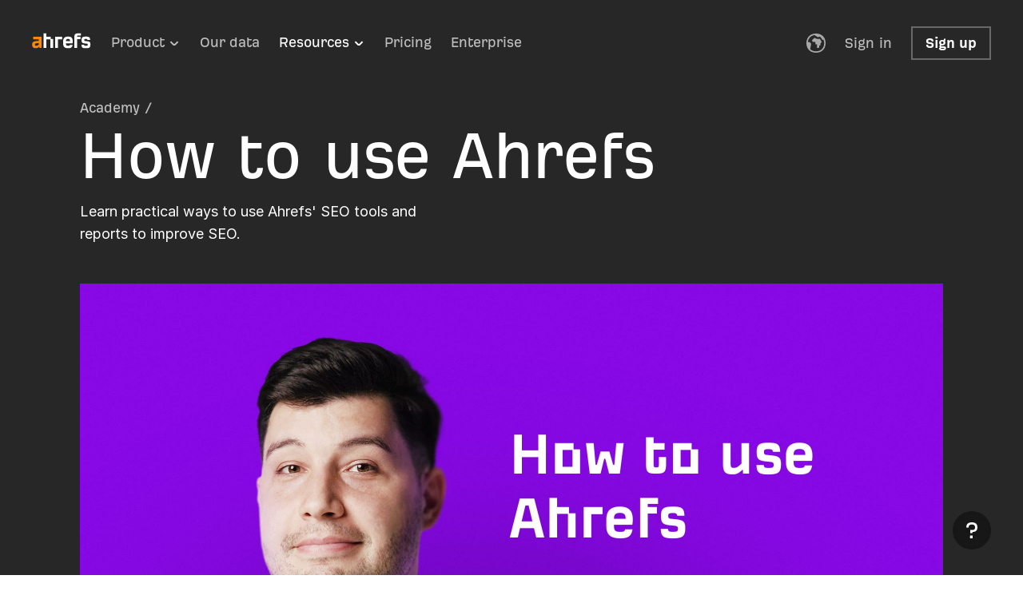

--- FILE ---
content_type: application/javascript; charset=utf8
request_url: https://ahrefs.com/assets/esbuild/chunk-MD6R72Z7-release-20260126-bk297016-dab274c0fa240.js
body_size: 315
content:
import{Fh as C,Gh as j,Lc as d,Oc as p,Ye as S,Z as u,Ze as J,aa as f,fd as x,h as l,m as _,vl as D,z as c}from"/assets/esbuild/chunk-KT6U7DZK-release-20260126-bk297016-dab274c0fa240.js";import{c as m}from"/assets/esbuild/chunk-H6T6NFDY-release-20260126-bk297016-dab274c0fa240.js";var g=m(S()),a=m(J()),T="#root",y="initialData";function E(r,t){let e=document.getElementById(r);if(e==null)return{TAG:1,_0:"Element 'initialData' not found in the HTML."};let o=e.innerText,i;try{i=_(t,JSON.parse(o))}catch(s){let n=l(s);return n.MEL_EXN_ID===c?{TAG:1,_0:"Couldn't parse object from '"+(y+("', expected a JSON payload. "+d(n._1.message,"")))}:n.MEL_EXN_ID===f?{TAG:1,_0:"Invalid data from JSON payload element with id '"+(o+u(n._1))}:(console.error(n),{TAG:1,_0:"Unexpected error."})}return{TAG:0,_0:i}}function h(r){let t=E("commonData",x);return t.TAG===0?t._0:C}function W(r,t){let e=document.querySelector(T);if(e==null){console.error("Element '#root' not found in the HTML.");return}let o=E(y,r);if(o.TAG===0){g.createRoot(e).render(a.jsx(p,{children:a.jsx(j.make,{value:h(void 0),children:_(t,o._0)}),fallback:(function(s){return console.log(s),a.jsx(D,{})})}));return}console.error(o._0)}export{W as a};


--- FILE ---
content_type: application/javascript; charset=utf8
request_url: https://ahrefs.com/assets/esbuild/chunk-YFH3PE4X-release-20260126-bk297016-dab274c0fa240.js
body_size: 3069
content:
import{a as at}from"/assets/esbuild/chunk-546DYVJU-release-20260126-bk297016-dab274c0fa240.js";import{a as zt}from"/assets/esbuild/chunk-EMVDEGQ7-release-20260126-bk297016-dab274c0fa240.js";import{b as lt}from"/assets/esbuild/chunk-S4CONZEC-release-20260126-bk297016-dab274c0fa240.js";import{e as Gt}from"/assets/esbuild/chunk-WLRVCMGW-release-20260126-bk297016-dab274c0fa240.js";import{a as Vt}from"/assets/esbuild/chunk-BEPPBGCY-release-20260126-bk297016-dab274c0fa240.js";import{a as Tt}from"/assets/esbuild/chunk-3I5LGBGN-release-20260126-bk297016-dab274c0fa240.js";import{a as It,c as bt}from"/assets/esbuild/chunk-DBPJKAVH-release-20260126-bk297016-dab274c0fa240.js";import{a as At}from"/assets/esbuild/chunk-MWDUYMBG-release-20260126-bk297016-dab274c0fa240.js";import{a as Jt}from"/assets/esbuild/chunk-MMTB5ZTZ-release-20260126-bk297016-dab274c0fa240.js";import{a as Lt}from"/assets/esbuild/chunk-MVSMA75B-release-20260126-bk297016-dab274c0fa240.js";import{a as Wt}from"/assets/esbuild/chunk-KN2SZT66-release-20260126-bk297016-dab274c0fa240.js";import{a as w}from"/assets/esbuild/chunk-AJP645EN-release-20260126-bk297016-dab274c0fa240.js";import{$e as St,Ak as N,Bi as jt,Bm as it,Ee as K,Ge as Q,Gg as ht,H as mt,Ic as R,Jc as ut,Kc as F,Kj as Y,Lc as q,Nc as U,Nk as Z,Oj as L,Ol as nt,Rk as tt,Th as z,Vk as O,Xi as gt,Yl as Ft,Ze as X,Zi as yt,_e as pt,be as dt,cf as xt,ci as vt,e as G,ef as A,fj as W,g as i,gl as kt,hf as Ct,hl as et,m as M,n as st,pj as Rt,qe as ct,ql as Bt,te as ft,tl as Ot,ul as D,v as _t,ve as b,vk as $t,wk as B,yk as V}from"/assets/esbuild/chunk-KT6U7DZK-release-20260126-bk297016-dab274c0fa240.js";import{c as E}from"/assets/esbuild/chunk-H6T6NFDY-release-20260126-bk297016-dab274c0fa240.js";var H=V([B(O.desktop,[Y("zoom","0.5")]),B(O.tablet,[Y("zoom","0.5")])]),P=V([z("width"),B(O.desktop,[W({NAME:"pxFloat",VAL:2160}),L("auto")]),B(O.tablet,[W({NAME:"pxFloat",VAL:1440}),L("auto")]),B(O.mobile,[L({NAME:"percent",VAL:100}),W({NAME:"percent",VAL:100})])]);var Nt=E(X());function Yt(t){let n=t.src,a=t.alt,l={className:N(H,P),src:n};return a!==void 0&&(l.alt=i(a)),Nt.jsx("img",l)}var Dt=Yt;var wt=E(X());function te(t){let n=t.src;return wt.jsx(Gt,{src:n,loop:!0,autoPlay:!0,className:N(H,P)})}var Ht=te;var e=E(X());function Pe(t){let n=ft(t),a=b(t);if(n===0)return!1;if(n!==1||a===void 0)return!0;let l=a.type_;return l==="image"||l==="video"?!0:!(U(a.content)&&U(a.text))}function $(t){let n=t.align,a=t.verticalPadding,l=t.color,r=t.maxContentWidth,m=t.children,u=n!==void 0?n:{TAG:0,_0:1},S=a!==void 0?a:{TAG:0,_0:[0,0]},x=l!==void 0?l:"white",d=r!==void 0?i(r):{TAG:0,_0:28},c={align:u,color:x,noSidePadding:{TAG:0,_0:!0},verticalPadding:S,children:m};return d!==void 0&&(c.maxContentWidth=i(d)),e.jsx(w,c)}function ne(t){let n=t.title,a=t.href,l=t.pages;return Ct(mt(l,0),e.jsxs(e.Fragment,{children:[e.jsx(at,{backgroundColor:0}),e.jsxs(w,{maxContentWidth:{TAG:0,_0:36},verticalPadding:{TAG:1,_0:[7,9],_1:[9,11]},relativeInnerContainer:!0,stackGap:{TAG:0,_0:8},children:[e.jsx(Jt,{children:n}),e.jsx(zt,{pages:l,href:a})]})]}))}var Ee={make:ne},ie=V([z("linkContainer"),gt("zero"),$t(["a"],[jt("block")])]);function Pt(t){let n=t.attrs,a=t.marks,l=t.maxContentWidth,r=t.imageSectionVerticalPadding,m=t.imageSize,u=t.color,S=l!==void 0?i(l):{TAG:0,_0:29},x=r!==void 0?r:{TAG:0,_0:[5,5]};return R(n,null,(function(d){return R(d.src,null,(function(c){let f;if(m!==void 0){let o={src:c},j=F(d.alt,(function(y){return y}));j!==void 0&&(o.alt=i(j)),f=e.jsx(Dt,o)}else{let o={size:{TAG:0,_0:{TAG:1,_0:{width:100,height:0}}},src:{TAG:0,_0:c}},j=F(d.alt,(function(y){return y}));j!==void 0&&(o.alt=i(j)),f=e.jsx(Bt,o)}let _=F(F(F(ut(a,(function(o){return dt(o,(function(j){if(j.type_==="link")return G(j.attrs)}))})),(function(o){return o})),(function(o){return o})),(function(o){return o.href})),g={align:{TAG:0,_0:1},noSidePadding:{TAG:0,_0:!0},verticalPadding:x,children:_!==void 0?e.jsx("div",{children:e.jsx(nt,{href:_,action:0,children:f}),className:ie}):f};return u!==void 0&&(g.color=i(u)),S!==void 0&&(g.maxContentWidth=i(S)),e.jsx(w,g)}))}))}function ae(t){let n=t.marks;if(n!==void 0)return R(b(n),void 0,(function(a){if(a.type_==="bold")return{TAG:0,_0:"bold"}}))}function le(t){if(t!==void 0&&(t==="blueSecondary"||t==="dark"))return 8}function re(t){return t!==void 0?ct((function(n){return n.type_==="image"}),t):!1}function Et(t){let n=t.size,a=t.bgcolor,l=t.clearTextOnly,r=t.content,m=t.maxImageWidth,u=t.imageSize,S=l!==void 0?l:!1;return A(r,(function(x){let d=xt(Q(x,(function(f,_){return[f,_]})),void 0,(function(f){return String(f[0])}),(function(f){let _=f[1],g=_.type_,o;if(g==="text"){let C=R(_.text,null,pt),h=_.marks;o=h!==void 0?R(b(h),C,(function(k){let p=k.type_;if(p==="strike"||p==="underline"||p==="italic"||p==="regular"||p==="highlight"||p==="code")return C;if(p==="link"){let J={href:R(k.attrs,"",(function(I){return q(I.href,"")})),action:0,children:C},s=le(a);return s!==void 0&&(J.color=i(s)),e.jsx(nt,J)}let v={display:{TAG:0,_0:"inline"},fontWeight:{TAG:0,_0:"bold"},children:C};return n!==void 0&&(v.size=i(n)),e.jsx(et.make,v)})):C}else if(g==="hardBreak")o=e.jsx("br",{});else if(g==="image"){let C={attrs:_.attrs};_.marks!==void 0&&(C.marks=i(_.marks)),m!==void 0&&(C.maxContentWidth=i(m)),u!==void 0&&(C.imageSize=i(u)),o=e.jsx(Pt,C)}else o=null;if(S)return o;let j=ae(_),y={display:{TAG:0,_0:"inline"},children:o};return n!==void 0&&(y.size=i(n)),j!==void 0&&(y.fontWeight=i(j)),e.jsx(et.make,y)}));if(S)return d;let c={children:d};return n!==void 0&&(c.size=i(n)),e.jsx(kt.make,c)}))}function oe(t){let n=t.renderContent,a=t.content;return A(a,st(n))}function se(t){let n=t.content,a=t.renderContent;return A(n,(function(l){return e.jsx(It.Body.make,{items:K(l,(function(r){return{TAG:1,_0:M(a,{hd:r,tl:0})}}))})}))}function _e(t){let n=t.content,a=t.renderContent;return A(n,(function(l){return e.jsx(bt.make,{items:K(l,(function(r){return{TAG:1,_0:M(a,{hd:r,tl:0})}}))})}))}function me(t){let n=t.content,a=t.attrs,l=t.color,r=t.maxContentWidth;return n!==void 0&&a!==void 0?R(b(n),null,(function(m){let u=m.text;if(u===void 0)return null;let S=a.level;if(S===void 0)return null;switch(S){case 1:let x={children:e.jsx(Wt,{children:u})};return l!==void 0&&(x.color=i(l)),r!==void 0&&(x.maxContentWidth=i(r)),e.jsx($,x);case 2:let d={children:e.jsx(Vt,{children:u})};return l!==void 0&&(d.color=i(l)),r!==void 0&&(d.maxContentWidth=i(r)),e.jsx($,d);case 3:let c={children:e.jsx(Lt,{children:u})};return l!==void 0&&(c.color=i(l)),r!==void 0&&(c.maxContentWidth=i(r)),e.jsx($,c);case 4:let f={verticalPadding:{TAG:0,_0:[5,0]},children:e.jsx(lt,{label:{TAG:0,_0:u},color:3,isUppercase:!0})};return r!==void 0&&(f.maxContentWidth=i(r)),e.jsx($,f);default:let _={children:e.jsx(Tt,{children:u})};return r!==void 0&&(_.maxContentWidth=i(r)),e.jsx($,_)}})):null}var qt=V([z("container"),L({NAME:"percent",VAL:100}),W({NAME:"pxFloat",VAL:720}),Rt(Z.px24),vt(tt.Background.whiteSecondary),B(O.mobile,[yt(Z.px24,"zero")])]);function ue(t){let n=t.children;return e.jsx("div",{children:e.jsxs(D,{children:[e.jsx(lt,{label:{TAG:0,_0:M(ht.to_s,{id:"9e980de539608bf4147d1d0f624d2ed2",defaultMessage:"Tip",maxLength:void 0})},color:4}),n]}),className:qt})}function de(t){let n=t.children;return e.jsx("div",{children:e.jsxs(At,{layout:{TAG:0,_0:{hd:{NAME:"px",VAL:24},tl:{hd:"auto",tl:0}}},children:[e.jsx(it.make,_t(it.makeProps,void 0,void 0,{TAG:0,_0:2},tt.$$Text.accentPrimary,void 0,void 0,void 0)),e.jsx(D,{children:n})]}),className:qt})}function ce(t){let n=t.attrs,a=t.children;if(n===void 0)return e.jsx("div",{children:a});let l=n.divType;if(l!==void 0)switch(l){case"note":return e.jsx(de,{children:a});case"tip":return e.jsx(ue,{children:a})}return e.jsx("div",{children:a})}function fe(t){return t!==void 0&&(t==="blueSecondary"||t==="dark")?"inverted":"outline"}function pe(t){let n=t.bgcolor,a=t.size,l=t.href,m={clearTextOnly:!0,content:t.content};return a!==void 0&&(m.size=i(a)),n!==void 0&&(m.bgcolor=i(n)),e.jsx(Ft,{href:l,color:fe(n),action:1,children:e.jsx(Et,m)})}var Se={thickness:0,horizontalRuleVerticalPadding:{TAG:0,_0:[7,7]}};function xe(t){return t!==void 0?t==="dark"?7:t==="white"||t!=="whiteSecondary"?0:5:0}function rt(t,n){return t!==void 0?G(i(t)):n!==void 0?G(i(n)):void 0}function Ce(t,n,a,l,r,m,u,S,x,d){let c=u!==void 0?u:Se,f=x!==void 0?x:{TAG:0,_0:[0,5]},_=c.horizontalRuleVerticalPadding,g=c.thickness,o=function(j){return St(Q(j,(function(y,C){let h=String(y),k=C.attrs,p=C.content,v=C.type_;if(v==="button"){let s={href:R(k,"",(function(T){return q(T.href,"")})),content:p};t!==void 0&&(s.bgcolor=i(t)),m!==void 0&&(s.size=i(m));let I={maxContentWidth:n,children:e.jsx(pe,s)};return t!==void 0&&(I.color=i(t)),e.jsx($,I,h)}if(v==="paragraph"){let s=rt(a,n),T={clearTextOnly:re(p),content:p,maxImageWidth:s};m!==void 0&&(T.size=i(m)),t!==void 0&&(T.bgcolor=i(t)),r!==void 0&&(T.imageSize=i(r));let ot={maxContentWidth:n,children:e.jsx(Et,T)};return t!==void 0&&(ot.color=i(t)),e.jsx($,ot,h)}if(v==="heading"){let s={content:p,attrs:k,maxContentWidth:rt(l,n)};return t!==void 0&&(s.color=i(t)),e.jsx(me,s,h)}if(v==="div")return e.jsx(ce,{attrs:k,children:A(p,o)},h);if(v==="bulletList"){let s={maxContentWidth:n,children:e.jsx(_e,{content:p,renderContent:o})};return t!==void 0&&(s.color=i(t)),e.jsx($,s,h)}if(v==="listItem")return e.jsx(oe,{content:p,renderContent:o},h);if(v==="orderedList"){let s={verticalPadding:f,maxContentWidth:n,children:e.jsx(se,{content:p,renderContent:o})};return t!==void 0&&(s.color=i(t)),e.jsx($,s,h)}if(v==="hardBreak")return e.jsx("br",{},h);if(v==="horizontalRule"){let s={verticalPadding:_,fullWidth:!0,contentHolderFullWidth:!0,noSidePadding:{TAG:0,_0:!0},children:e.jsx(at,{backgroundColor:xe(t),thickness:g,width:{TAG:0,_0:1}})};return t!==void 0&&(s.color=i(t)),e.jsx(Ot,s,h)}if(v==="video")return A(F(k,(function(s){return s.src})),(function(s){return e.jsx(Ht,{src:s},h)}));if(v!=="image")return null;let J={attrs:k,maxContentWidth:rt(a,n)};return S!==void 0&&(J.imageSectionVerticalPadding=i(S)),r!==void 0&&(J.imageSize=i(r)),t!==void 0&&(J.color=i(t)),e.jsx(Pt,J,h)})))};return o(d)}function he(t){let n=t.color,a=t.content,l=t.horizontalRuleConfig,r=t.imageSectionVerticalPadding,m=t.maxContentWidth,u=t.maxImageWidth,S=t.imageSize,x=t.maxHeaderWidth,d=t.stackAlign,c=t.orderedListVerticalPadding,f=t.fontSize,_={children:Ce(n,m,u,x,S,f,l,r,c,a)};return d!==void 0&&(_.align=i(d)),e.jsx(D,_)}var qe=he;export{Pe as a,Ee as b,qe as c};


--- FILE ---
content_type: application/javascript; charset=utf8
request_url: https://ahrefs.com/assets/esbuild/chunk-5QWCPMSB-release-20260126-bk297016-dab274c0fa240.js
body_size: 41
content:
import{$k as _,Bi as m,Le as d,Th as c,Ze as B,yk as u}from"/assets/esbuild/chunk-KT6U7DZK-release-20260126-bk297016-dab274c0fa240.js";import{c as o,d as h}from"/assets/esbuild/chunk-H6T6NFDY-release-20260126-bk297016-dab274c0fa240.js";var l=o(h()),f=o(B());function i(e,t){return d(e,(function(n){return n===t}))}var S=u([c("inline"),m("inline")]);function $(e){let t=e.screens,n=e.wrapWithDiv,s=e.isInline,r=e.children,p=n!==void 0?n:!0,y=s!==void 0?s:!1,a={"data-hidden-mobile":i(t,2),"data-hidden-tablet":i(t,1),"data-hidden-desktop":i(t,0)};return p?l.cloneElement(f.jsx("div",{children:r,className:_(S,y)}),a):l.cloneElement(r,a)}var v=$;export{v as a};


--- FILE ---
content_type: image/svg+xml
request_url: https://ahrefs.com/assets/esbuild/x-social-icon-PNXKIB4T.svg
body_size: 76
content:
<svg width="32" height="32" viewBox="0 0 32 32" fill="none" xmlns="http://www.w3.org/2000/svg">
<g clip-path="url(#clip0_3450_13325)">
<path d="M21.101 24.4651L9.74432 8.22044H11.4994L22.8561 24.4651H21.101Z" fill="white"/>
<path fill-rule="evenodd" clip-rule="evenodd" d="M16 32C7.16344 32 0 24.8366 0 16C0 7.16344 7.16344 0 16 0C24.8366 0 32 7.16344 32 16C32 24.8366 24.8366 32 16 32ZM12.6495 6.29492H6.19629L13.81 17.3755L6.10327 26.3333H8.65497L14.9429 19.0242L19.9652 26.3333H26.4185L18.5306 14.8539L25.8937 6.29492H23.3421L17.3975 13.2049L12.6495 6.29492Z" fill="white"/>
</g>
<defs>
<clipPath id="clip0_3450_13325">
<rect width="32" height="32" fill="white"/>
</clipPath>
</defs>
</svg>


--- FILE ---
content_type: application/javascript; charset=utf8
request_url: https://ahrefs.com/assets/esbuild/chunk-6SXYUXNO-release-20260126-bk297016-dab274c0fa240.js
body_size: 41
content:
import{Ze as C,g as t,ul as u}from"/assets/esbuild/chunk-KT6U7DZK-release-20260126-bk297016-dab274c0fa240.js";import{c as p}from"/assets/esbuild/chunk-H6T6NFDY-release-20260126-bk297016-dab274c0fa240.js";var v=p(C());function g(i){let e=i.layout,o=i.gap,l=i.vAlign,a=i.justifyContent,m=i.reverseOnMobile,r=i.align,f=i.relativePosition,d=i.alignContent,_=i.children,n={direction:{TAG:1,_0:0,_1:1},children:_};return o!==void 0&&(n.gap=t(o)),e!==void 0&&(n.layout=t(e)),r!==void 0&&(n.align=t(r)),l!==void 0&&(n.vAlign=t(l)),f!==void 0&&(n.relativePosition=t(f)),a!==void 0&&(n.justifyContent=t(a)),d!==void 0&&(n.alignContent=t(d)),m!==void 0&&(n.reverseOnMobile=t(m)),v.jsx(u,n)}var c=g;export{c as a};


--- FILE ---
content_type: application/javascript; charset=utf8
request_url: https://ahrefs.com/assets/esbuild/chunk-PHGTR5DF-release-20260126-bk297016-dab274c0fa240.js
body_size: -58
content:
import{a as n}from"/assets/esbuild/chunk-Z65NASPY-release-20260126-bk297016-dab274c0fa240.js";import{Ze as u,m as i}from"/assets/esbuild/chunk-KT6U7DZK-release-20260126-bk297016-dab274c0fa240.js";import{c as o}from"/assets/esbuild/chunk-H6T6NFDY-release-20260126-bk297016-dab274c0fa240.js";var s=o(u());function d(r){let a=r.threshold,t=r.startEarlier,l=r.children,e=n(a,t!==void 0?t:!1,!0,void 0,void 0);return s.jsx("div",{ref:e[0],children:i(l,e[1])})}var _=d;export{_ as a};


--- FILE ---
content_type: application/javascript; charset=utf8
request_url: https://ahrefs.com/assets/esbuild/chunk-PML5ZD27-release-20260126-bk297016-dab274c0fa240.js
body_size: -27
content:
import{a,b as _,c as n}from"/assets/esbuild/chunk-IZ2VWWTC-release-20260126-bk297016-dab274c0fa240.js";import{$k as o,Ak as i,Ze as c,cf as l}from"/assets/esbuild/chunk-KT6U7DZK-release-20260126-bk297016-dab274c0fa240.js";import{c as f}from"/assets/esbuild/chunk-H6T6NFDY-release-20260126-bk297016-dab274c0fa240.js";var r=f(c());function d(t){let u=t.from,m=t.to_,s=t.isVisible,p=s!==void 0?s:!1;return r.jsx("div",{children:l({hd:0,tl:{hd:1,tl:{hd:2,tl:{hd:3,tl:0}}}},void 0,(function(e){return String(e)}),(function(e){return r.jsx("div",{className:n(m,e)})})),className:i(_(u),o(a,p))})}var v=d;export{v as a};


--- FILE ---
content_type: application/javascript; charset=utf8
request_url: https://ahrefs.com/assets/esbuild/chunk-WLRVCMGW-release-20260126-bk297016-dab274c0fa240.js
body_size: 2255
content:
import{a as Me}from"/assets/esbuild/chunk-PAQ633XD-release-20260126-bk297016-dab274c0fa240.js";import{a as Ve}from"/assets/esbuild/chunk-5QWCPMSB-release-20260126-bk297016-dab274c0fa240.js";import{Ak as J,Bi as me,Gc as M,Gg as z,Hj as K,Jc as U,Kc as re,Kj as I,Lc as D,Nk as A,Oj as pe,Ok as W,Qh as de,Qj as ye,Rk as f,Sh as _e,Th as T,Vj as Ce,Vk as xe,Wi as q,Wj as E,Wk as he,Yk as Q,Ze as se,bi as ue,bl as Re,ci as G,dn as Oe,g as o,gf as H,gl as je,hf as X,m as a,ni as k,nk as $e,qi as ce,qj as fe,re as ie,ri as Se,te as le,ti as Z,u as ae,ul as Be,v as F,vk as b,vm as Y,wk as ve,wm as ee,xl as V,yk as s,zm as te}from"/assets/esbuild/chunk-KT6U7DZK-release-20260126-bk297016-dab274c0fa240.js";import{c as P,d as De}from"/assets/esbuild/chunk-H6T6NFDY-release-20260126-bk297016-dab274c0fa240.js";function Ae(e){let t=f.$$Text.Inverted.primary;return s([b([":hover"],[b(["path","rect"],[_e.fill(t)])])])}function ge(e){let t=e?[{NAME:"px",VAL:13},{NAME:"px",VAL:13}]:[{NAME:"px",VAL:9},{NAME:"px",VAL:16}];return s([fe(t[0],t[1])])}function He(e){return e===0?f.Background.transparentTertiary:f.Background.Inverted.transparentPrimary}function Le(e){let t=He(e);return s([k({NAME:"pxFloat",VAL:50}),G(t),ue([{NAME:"blur",VAL:{NAME:"pxFloat",VAL:20}}]),b([":hover"],[G(f.Background.accent)]),b([":focus"],[E([ae(de.box,"zero","zero","zero",{NAME:"pxFloat",VAL:3},!0,f.Border.accent)]),I("outline","none")]),b([":active"],[G(f.Background.accentSoftContrast),Ce("none")])])}var d=P(se());function Pe(e){let t=e.mediaState,i=e.theme,n;switch(n=i===0?f.$$Text.link:f.$$Text.Inverted.primary,t){case 0:return d.jsx(Y.make,F(Y.makeProps,void 0,void 0,void 0,n,void 0,void 0,void 0));case 1:return d.jsx(ee.make,F(ee.makeProps,void 0,void 0,void 0,n,void 0,void 0,void 0));case 2:return d.jsx(te.make,F(te.makeProps,void 0,void 0,void 0,n,void 0,void 0,void 0))}}function Ue(e){switch(e){case 0:return a(z.to_s,{id:"903e6ec4a178e2b4a55442a7c4bf8e5c",defaultMessage:"Pause",maxLength:void 0});case 1:return a(z.to_s,{id:"a97e1870fc936966d0433f55fafcdd23",defaultMessage:"Play",maxLength:void 0});case 2:return a(z.to_s,{id:"4ce7269d58471f133685287ffc5a2ff4",defaultMessage:"Replay",maxLength:void 0})}}function Xe(e){let t=e.mediaState;return d.jsx(je.make,{size:{TAG:0,_0:9},children:Ue(t)})}function Ze(e){let t=e.theme,i=e.mediaState,n=e.hideTitleOnScreens,S=e.onClick,_=t!==void 0?t:0,m=n!==void 0?n:{hd:2,tl:0},h=Oe(void 0),p=ie(h,m),l=d.jsx(Xe,{mediaState:i}),C={color:function(R){return R===0?"link":"inverted"}(_),hoverColor:f.$$Text.Inverted.primary,children:d.jsx("div",{children:d.jsxs(Be,{gap:{TAG:0,_0:5},vAlign:"center",direction:{TAG:0,_0:1},children:[d.jsx(Pe,{mediaState:i,theme:_}),le(m)>0?d.jsx(Ve,{screens:m,children:l}):l]}),className:J(Le(_),ge(p)),tabIndex:0})};return S!==void 0&&(C.onClick=o(S)),d.jsx("div",{children:d.jsx(Me,C),className:Ae(_)})}var Te=Ze;var Ie=s([T("video"),me("block"),pe({NAME:"percent",VAL:100})]);function Ee(e){switch(e){case 0:return s([k(A.px4)]);case 1:return s([ce(A.px6),Se(A.px6)]);case 2:return s([k(A.px6),E(Q.boxShadowWithInset)]);case 3:return s([k(A.px4),E(Q.dropShadowAlternative)])}}var g=P(De()),x=P(se());function Qe(e){return e===0?"auto":"metadata"}function Je(e){let t=e.domRef,i=e.hideTitleOnScreens,n=e.controlDisplayMode,S=e.theme,_=e.onClick,m=n!==void 0?n:2,h=S!==void 0?S:0,p=H(0),l=p[1],y=p[0],C=H(!1),R=C[1],j=C[0];g.useEffect((function(){let u=function(O){a(l,2),a(R,!0)},$=function(O){a(l,1)},c=function(O){a(l,0)},L=V(t);if(L===void 0)return;let v=o(L);return v.addEventListener("ended",u),v.addEventListener("paused",$),v.addEventListener("play",c),(function(O){v.removeEventListener("ended",u),v.removeEventListener("paused",$),v.removeEventListener("play",c)})}),[]);let B={theme:h,mediaState:y,onClick:function(u){M(_,(function(L){a(L,void 0)}));let $=V(t);if($===void 0)return;let c=o($);switch(y){case 0:return c.pause(),a(l,1);case 1:case 2:return c.play(),a(l,0)}}};i!==void 0&&(B.hideTitleOnScreens=o(i));let N=x.jsx(Te,B),r;switch(m){case 0:r=!0;break;case 1:r=j&&y===2;break;case 2:r=j;break}return X(r,N)}var Ct={make:Je};function Ye(e){return e>=1}function oe(e){let t=e.src,i=e.domRef,n=e.loop,S=e.borderStyle,_=e.autoPlay,m=e.poster,h=e.className,p=e.preload,l=e.ariaHidden,y=e.playsInline,C=e.onCanPlay,R=e.onVideoLoaded,j=n!==void 0?n:!1,w=_!==void 0?_:!0,B=p!==void 0?p:0,N=g.useRef(null),r=D(i,N);g.useEffect((function(){return re(R,(function($){return U(V(r),(function(c){if(c.readyState>=1)return a($,c.duration),function(O){};let v=function(O){M(U(V(r),(function(Fe){return Fe.duration})),$)};return c.addEventListener("loadedmetadata",v),function(O){c.removeEventListener("loadedmetadata",v)}}))}))}),[]);let u={ref:r,children:x.jsx("source",{src:t,type:"video/mp4"}),className:J(Ie,J(Re(S,Ee),D(h,""))),autoPlay:w,loop:j,muted:!0,preload:Qe(B)};return l!==void 0&&(u["aria-hidden"]=o(l)),y!==void 0&&(u.playsInline=o(y)),m!==void 0&&(u.poster=o(m)),C!==void 0&&(u.onCanPlay=o(C)),x.jsx("video",u)}var $t={haveVideoMetadataState:1,hasMetadata:Ye,make:oe};function et(e){M(V(e),(function(t){if(!t.isConnected)return;t.play().then(function(S){return Promise.resolve(void 0)}).catch(function(S){return Promise.resolve(void 0)})}))}function tt(e){M(V(e),(function(t){t.pause(),t.currentTime=0}))}var vt={playVideo:et,pauseAndJumpToStart:tt},we=s([T("videoContainer"),I("position","relative")]),Ne=s([T("controlButtonsOverlay"),I("position","absolute"),Z(W.px16),q({NAME:"percent",VAL:50}),K($e({NAME:"percent",VAL:-50})),ye(he.Num.anchorMenu),ve(xe.mobile,[Z(W.px12),q(W.px8),K("none")])]),nt={videoContainer:we,controlButtonsOverlay:Ne};function ot(e){let t=e.src,i=e.poster,n=e.loop,S=e.domRef,_=e.autoPlay,m=e.controlDisplayMode,h=e.ariaHidden,p=e.borderStyle,l=e.onVideoLoaded,y=e.onVideoControlClick,C=m!==void 0?m:0,R=p!==void 0?p:0,j=H(!1),w=j[1],B=D(S,g.useRef(null)),r={src:t,domRef:B,borderStyle:R,playsInline:!0,onVideoLoaded:function($){a(w,!0),M(l,(function(c){a(c,$)}))}};n!==void 0&&(r.loop=o(n)),_!==void 0&&(r.autoPlay=o(_)),i!==void 0&&(r.poster=o(i)),h!==void 0&&(r.ariaHidden=o(h));let u={domRef:B,hideTitleOnScreens:{hd:2,tl:0},controlDisplayMode:C};return y!==void 0&&(u.onClick=o(y)),x.jsxs("div",{children:[x.jsx(oe,r,t),X(j[0],x.jsx("div",{children:x.jsx(Je,u),className:Ne}))],className:we})}var xt={Css:nt,make:ot};var ht=oe;export{Ct as a,$t as b,vt as c,xt as d,ht as e};


--- FILE ---
content_type: application/javascript; charset=utf8
request_url: https://ahrefs.com/assets/esbuild/chunk-MWDUYMBG-release-20260126-bk297016-dab274c0fa240.js
body_size: -4
content:
import{Ze as C,g as i,ul as u}from"/assets/esbuild/chunk-KT6U7DZK-release-20260126-bk297016-dab274c0fa240.js";import{c as d}from"/assets/esbuild/chunk-H6T6NFDY-release-20260126-bk297016-dab274c0fa240.js";var m=d(C());function _(t){let e=t.gap,o=t.align,a=t.justifyContent,l=t.relativePosition,f=t.fitToContent,s=t.layout,r=t.children,n={relativePosition:l!==void 0?l:!1,direction:{TAG:0,_0:1},justifyContent:a!==void 0?a:{TAG:0,_0:"initial"},fitToContent:f!==void 0?f:!1,children:r};return e!==void 0&&(n.gap=i(e)),s!==void 0&&(n.layout=i(s)),o!==void 0&&(n.vAlign=i(o)),m.jsx(u,n)}var T=_;export{T as a};


--- FILE ---
content_type: application/javascript; charset=utf8
request_url: https://ahrefs.com/assets/esbuild/chunk-ZCI6LWT6-release-20260126-bk297016-dab274c0fa240.js
body_size: 627
content:
import{a as R}from"/assets/esbuild/chunk-BEPPBGCY-release-20260126-bk297016-dab274c0fa240.js";import{a as g}from"/assets/esbuild/chunk-AJP645EN-release-20260126-bk297016-dab274c0fa240.js";import{a as A}from"/assets/esbuild/chunk-6SXYUXNO-release-20260126-bk297016-dab274c0fa240.js";import{Gg as n,Ol as j,Ze as I,Zl as S,ef as x,g as r,gl as s,m as a,qb as f,ql as _,sl as v,ul as o}from"/assets/esbuild/chunk-KT6U7DZK-release-20260126-bk297016-dab274c0fa240.js";import{c as b}from"/assets/esbuild/chunk-H6T6NFDY-release-20260126-bk297016-dab274c0fa240.js";var k="/assets/esbuild/x-social-icon-PNXKIB4T.svg";var t=b(I()),H=k;function O(e){let l=e.title,i=e.educator,w=e.stickers,c=e.bottomSticker,d=e.color,m=e.maxContentWidth,u=e.verticalPadding,L=l!==void 0?r(l):a(n.to_s,{id:"d49cbe98bc527952a65db06f72ebad74",defaultMessage:"Course by",maxLength:void 0}),T=c!==void 0?r(c):null,C=d!==void 0?d:"dark",G=m!==void 0?m:{TAG:2,_0:32,_1:32,_2:36},M=u!==void 0?u:{TAG:1,_0:[9,9],_1:[11,6]},h=i.name,p={name:h};return t.jsxs(g,{color:C,maxContentWidth:G,verticalPadding:M,children:[t.jsxs(A,{layout:{TAG:0,_0:{hd:{NAME:"fr",VAL:5},tl:{hd:{NAME:"fr",VAL:4},tl:0}}},gap:{TAG:2,_0:8,_1:0,_2:9},vAlign:"top",reverseOnMobile:!0,children:[t.jsxs(o,{gap:{TAG:0,_0:0},relativePosition:!0,children:[t.jsx(s.make,{size:{TAG:0,_0:9},children:L}),t.jsxs(o,{children:[t.jsxs(S,{gap:{TAG:0,_0:7},vGap:{TAG:0,_0:0},vAlign:"center",children:[t.jsx(R,{children:h}),x(i.twitterUrl,(function(J){return t.jsx(j,{href:J,action:0,children:t.jsx(_,{size:{TAG:0,_0:{TAG:0,_0:{width:42,height:42}}},src:{TAG:0,_0:H},alt:a(n.to_s,{id:"8b7ac6eae02996a8ffc69c349fc000d0",defaultMessage:"twitter icon",maxLength:void 0})})})}))]}),t.jsx(v,{maxWidth:{TAG:2,_0:16,_1:16,_2:19},children:t.jsx(s.make,{children:i.description})})]}),w]}),t.jsx(_,{size:{TAG:2,_0:{TAG:0,_0:{width:200,height:200}},_1:{TAG:0,_0:{width:200,height:200}},_2:{TAG:0,_0:{width:300,height:300}}},src:{TAG:0,_0:a(f.show,i.imageUrl)},alt:n.format_to_s({hd:["name",{NAME:"String",VAL:p.name}],tl:0},{id:"57dff7b5880290128e57ec53a39d6706",defaultMessage:"Photo of {name}",maxLength:void 0},p)})]}),T]})}var tt={make:O};export{k as a,tt as b};


--- FILE ---
content_type: application/javascript; charset=utf8
request_url: https://ahrefs.com/assets/esbuild/chunk-VPEV32WG-release-20260126-bk297016-dab274c0fa240.js
body_size: -20
content:
import{Ee as _,Fg as o,h as t,i,lb as a,mb as l}from"/assets/esbuild/chunk-KT6U7DZK-release-20260126-bk297016-dab274c0fa240.js";function c(n){try{return l(n)}catch(e){let r=t(e);if(r.MEL_EXN_ID===a)return n;throw new i(r.MEL_EXN_ID,r)}}function m(n,e){return e.formatMessage({id:o(void 0,void 0,c(n)),defaultMessage:n,maxLength:void 0})}function s(n,e){return{name:m(e.name,n),description:m(e.description,n),twitterUrl:e.twitterUrl,imageUrl:e.imageUrl,imageSignatureUrl:e.imageSignatureUrl}}function g(n,e){return _(e,(function(r){return s(n,r)}))}export{g as a};


--- FILE ---
content_type: application/javascript; charset=utf8
request_url: https://ahrefs.com/assets/esbuild/chunk-YX5IMQEU-release-20260126-bk297016-dab274c0fa240.js
body_size: 1367
content:
import{a as I}from"/assets/esbuild/chunk-QUCLAWHV-release-20260126-bk297016-dab274c0fa240.js";import{Ze as H}from"/assets/esbuild/chunk-KT6U7DZK-release-20260126-bk297016-dab274c0fa240.js";import{c as D,d as B}from"/assets/esbuild/chunk-H6T6NFDY-release-20260126-bk297016-dab274c0fa240.js";var E=D(B()),f=D(I());function l(){return l=Object.assign||function(e){for(var a=1;a<arguments.length;a++){var u=arguments[a];for(var i in u)Object.prototype.hasOwnProperty.call(u,i)&&(e[i]=u[i])}return e},l.apply(this,arguments)}function $(e,a){e.prototype=Object.create(a.prototype),e.prototype.constructor=e,e.__proto__=a}var J={preventDefaultTouchmoveEvent:!1,delta:10,rotationAngle:0,trackMouse:!1,trackTouch:!0},k={xy:[0,0],swiping:!1,eventData:void 0,start:void 0},q="Left",F="Right",G="Up",W="Down",z="touchstart",K="touchmove",Q="touchend",_="mousemove",X="mouseup";function V(e,a,u,i){return e>a?u>0?q:F:i>0?G:W}function Y(e,a){if(a===0)return e;var u=Math.PI/180*a,i=e[0]*Math.cos(u)+e[1]*Math.sin(u),c=e[1]*Math.cos(u)-e[0]*Math.sin(u);return[i,c]}function Z(e,a){var u=function(t){t.touches&&t.touches.length>1||e(function(n,r){r.trackMouse&&(document.addEventListener(_,i),document.addEventListener(X,M));var o=t.touches?t.touches[0]:t,v=o.clientX,d=o.clientY,S=Y([v,d],r.rotationAngle);return l({},n,k,{eventData:{initial:[].concat(S),first:!0},xy:S,start:t.timeStamp||0})})},i=function(t){e(function(n,r){if(!n.xy[0]||!n.xy[1]||t.touches&&t.touches.length>1)return n;var o=t.touches?t.touches[0]:t,v=o.clientX,d=o.clientY,S=Y([v,d],r.rotationAngle),A=S[0],P=S[1],b=n.xy[0]-A,R=n.xy[1]-P,w=Math.abs(b),g=Math.abs(R),O=(t.timeStamp||0)-n.start,j=Math.sqrt(w*w+g*g)/(O||1);if(w<r.delta&&g<r.delta&&!n.swiping)return n;var U=V(w,g,b,R),x=l({},n.eventData,{event:t,absX:w,absY:g,deltaX:b,deltaY:R,velocity:j,dir:U});r.onSwiping&&r.onSwiping(x);var L=!1;return(r.onSwiping||r.onSwiped||r["onSwiped"+U])&&(L=!0),L&&r.preventDefaultTouchmoveEvent&&r.trackTouch&&t.cancelable&&t.preventDefault(),l({},n,{eventData:l({},x,{first:!1}),swiping:!0})})},c=function(t){e(function(n,r){var o;return n.swiping&&(o=l({},n.eventData,{event:t}),r.onSwiped&&r.onSwiped(o),r["onSwiped"+o.dir]&&r["onSwiped"+o.dir](o)),l({},n,k,{eventData:o})})},s=function(){document.removeEventListener(_,i),document.removeEventListener(X,M)},M=function(t){s(),c(t)},p=function(t){if(t&&t.addEventListener){var n=[[z,u],[K,i],[Q,c]];return n.forEach(function(r){var o=r[0],v=r[1];return t.addEventListener(o,v)}),function(){return n.forEach(function(r){var o=r[0],v=r[1];return t.removeEventListener(o,v)})}}},y=function(t){t!==null&&e(function(n,r){if(n.el===t)return n;var o={};return n.el&&n.el!==t&&n.cleanUpTouch&&(n.cleanUpTouch(),o.cleanUpTouch=null),r.trackTouch&&t&&(o.cleanUpTouch=p(t)),l({},n,{el:t},o)})},m={ref:y};return a.trackMouse&&(m.onMouseDown=u),[m,p]}function C(e,a,u){var i={};return!a.trackTouch&&e.cleanUpTouch?(e.cleanUpTouch(),i.cleanUpTouch=null):a.trackTouch&&!e.cleanUpTouch&&e.el&&(i.cleanUpTouch=u(e.el)),l({},e,i)}var T=(function(e){$(a,e);function a(i){var c;return c=e.call(this,i)||this,c._set=function(s){c.transientState=s(c.transientState,c.props)},c.transientState=l({},k,{type:"class"}),c}var u=a.prototype;return u.render=function(){var c=this.props,s=c.className,M=c.style,p=c.nodeName,y=p===void 0?"div":p,m=c.innerRef,h=c.children,t=c.trackMouse,n=Z(this._set,{trackMouse:t}),r=n[0],o=n[1];this.transientState=C(this.transientState,this.props,o);var v=m?function(d){return m(d),r.ref(d)}:r.ref;return E.default.createElement(y,l({},r,{className:s,style:M,ref:v}),h)},a})(E.default.PureComponent);T.propTypes={onSwiped:f.default.func,onSwiping:f.default.func,onSwipedUp:f.default.func,onSwipedRight:f.default.func,onSwipedDown:f.default.func,onSwipedLeft:f.default.func,delta:f.default.number,preventDefaultTouchmoveEvent:f.default.bool,nodeName:f.default.string,trackMouse:f.default.bool,trackTouch:f.default.bool,innerRef:f.default.func,rotationAngle:f.default.number};T.defaultProps=J;var N=D(H());function te(e){let a=e.onSwipedLeft,u=e.onSwipedRight,i=e.children;return N.jsx(T,{delta:10,preventDefaultTouchmoveEvent:!0,trackMouse:!0,onSwipedLeft:a,onSwipedRight:u,children:i})}var ne=te;export{ne as a};


--- FILE ---
content_type: application/javascript; charset=utf8
request_url: https://ahrefs.com/assets/esbuild/chunk-MVSMA75B-release-20260126-bk297016-dab274c0fa240.js
body_size: -31
content:
import{Ze as u,fl as s,g as o}from"/assets/esbuild/chunk-KT6U7DZK-release-20260126-bk297016-dab274c0fa240.js";import{c as d}from"/assets/esbuild/chunk-H6T6NFDY-release-20260126-bk297016-dab274c0fa240.js";var c=d(u());function m(t){let e=t.display,n=t.color,i=t.size,a=t.truncate,r=t.children,l={tagType:2,fontStyle:i!==void 0?i:{TAG:0,_0:18},display:e!==void 0?e:{TAG:0,_0:"block"},truncate:a!==void 0?a:!1,children:r};return n!==void 0&&(l.color=o(n)),c.jsx(s.make,l)}var T=m;export{T as a};


--- FILE ---
content_type: application/javascript; charset=utf8
request_url: https://ahrefs.com/assets/esbuild/chunk-IZZPTACU-release-20260126-bk297016-dab274c0fa240.js
body_size: 2978
content:
import{b as _e}from"/assets/esbuild/chunk-7JMJJQ7F-release-20260126-bk297016-dab274c0fa240.js";import{b as re}from"/assets/esbuild/chunk-3CRSJIYB-release-20260126-bk297016-dab274c0fa240.js";import{a as oe}from"/assets/esbuild/chunk-DZTGBCFV-release-20260126-bk297016-dab274c0fa240.js";import{a as b}from"/assets/esbuild/chunk-LZV6BQJW-release-20260126-bk297016-dab274c0fa240.js";import{a as se,c as ne}from"/assets/esbuild/chunk-YFH3PE4X-release-20260126-bk297016-dab274c0fa240.js";import{e as ie}from"/assets/esbuild/chunk-654B37NE-release-20260126-bk297016-dab274c0fa240.js";import{a as te}from"/assets/esbuild/chunk-BEPPBGCY-release-20260126-bk297016-dab274c0fa240.js";import{a as X}from"/assets/esbuild/chunk-5QWCPMSB-release-20260126-bk297016-dab274c0fa240.js";import{a as ae}from"/assets/esbuild/chunk-5WCV7SXT-release-20260126-bk297016-dab274c0fa240.js";import{a as ee}from"/assets/esbuild/chunk-MVSMA75B-release-20260126-bk297016-dab274c0fa240.js";import{a as Y}from"/assets/esbuild/chunk-KN2SZT66-release-20260126-bk297016-dab274c0fa240.js";import{a as R}from"/assets/esbuild/chunk-AJP645EN-release-20260126-bk297016-dab274c0fa240.js";import{a as I}from"/assets/esbuild/chunk-6SXYUXNO-release-20260126-bk297016-dab274c0fa240.js";import{Bi as Q,Gg as o,Ic as w,Jc as W,Mc as E,Of as O,Oj as A,Ol as B,Rf as F,Rk as y,Th as T,Vk as H,Ze as $,Zi as Z,Zl as L,cf as D,ch as U,ef as p,fj as q,g as C,gl as c,hf as S,hl as J,m,qb as g,qg as z,ql as K,sl as G,tl as M,ul as u,wk as N,yk as k}from"/assets/esbuild/chunk-KT6U7DZK-release-20260126-bk297016-dab274c0fa240.js";import{c as P}from"/assets/esbuild/chunk-H6T6NFDY-release-20260126-bk297016-dab274c0fa240.js";var r=P($());function fe(t){return t.hours>0?!0:t.minutes>0}function Te(t){let e=t.courseMeta,s=e.totalDuration,i=e.moduleCount,_=e.videoCount,f={lessonsCount:String(_),lessons:_},x={moduleCount:i,modulesFmt:i},d={hours:s.hours},h={minutes:z(String(s.minutes),2,48)};return S(_>0,r.jsxs(r.Fragment,{children:[r.jsxs(u,{gap:{TAG:0,_0:0},children:[r.jsx(c.make,{size:{TAG:0,_0:0},children:o.format_to_el({hd:["lessonsCount",{NAME:"Element",VAL:f.lessonsCount}],tl:{hd:["lessons",{NAME:"Number",VAL:f.lessons}],tl:0}},{id:"54abd83d5c89069eb99a4395b9f686f1",defaultMessage:"{lessonsCount} {lessons, plural, zero {lessons} one {lesson} few {lessons} other {lessons}}",maxLength:void 0},f)}),S(i>1,r.jsx(c.make,{children:o.format_to_el({hd:["moduleCount",{NAME:"Element",VAL:x.moduleCount}],tl:{hd:["modulesFmt",{NAME:"Number",VAL:x.modulesFmt}],tl:0}},{id:"8355d2dc87689e281c5bdb23610090af",defaultMessage:"In {moduleCount} {modulesFmt, plural, zero {modules} one {module} few {modules} other {modules}}",maxLength:void 0},x)}))]}),S(fe(s),r.jsxs(u,{gap:{TAG:0,_0:0},children:[r.jsxs(c.make,{children:[S(s.hours>1,r.jsxs(r.Fragment,{children:[r.jsx(J.make,{size:{TAG:0,_0:0},display:{TAG:0,_0:"inline"},children:o.format_to_el({hd:["hours",{NAME:"Element",VAL:d.hours}],tl:0},{id:"54cd1cef48b269f2f1b2fc72d54ad2cb",defaultMessage:"{hours}h",maxLength:void 0},d)}),r.jsx(J.make,{display:{TAG:0,_0:"inline"},children:"\xA0\xA0\xA0"})]})),r.jsx(J.make,{size:{TAG:0,_0:0},display:{TAG:0,_0:"inline"},children:o.format_to_el({hd:["minutes",{NAME:"Element",VAL:h.minutes}],tl:0},{id:"0f738bdeace72906bbc3a3254dcb055d",defaultMessage:"{minutes}m",maxLength:void 0},h)})]}),r.jsx(c.make,{children:m(o.to_s,{id:"dd22e1c680a83497c13685ce6a105205",defaultMessage:"Total length",maxLength:void 0})})]}))]}))}var he={durationIsNotZero:fe,make:Te},pe=k([T("videoContainer"),Q("flex"),A({NAME:"percent",VAL:100}),q({NAME:"pxFloat",VAL:1080}),Z("zero","auto")]),ke={videoContainer:pe};function ye(t){let e=t.videoId,s=t.children,i;switch(e.TAG){case 0:i=r.jsx(re.make,{videoSource:{TAG:0,_0:e._0},autoPlay:!1});break;case 1:i=r.jsx("div",{children:r.jsx(oe,{id:e._0,inView:!0,autoPlay:!0,controls:!0,muted:!0,playerHexColor:y.Background.blackSecondary}),className:pe});break;case 2:i=null;break}return r.jsx(M,{color:"darkQuaternary",verticalPadding:{TAG:0,_0:[0,0]},noSidePadding:{TAG:0,_0:!0},children:r.jsxs(u,{gap:{TAG:1,_0:5,_1:7},children:[p(s,(function(_){return _})),i]})})}var je={Css:ke,make:ye};var a=P($());function Ae(t){let e=t.header,s=t.subHeader;return a.jsxs(R,{color:"darkQuaternary",maxContentWidth:{TAG:2,_0:32,_1:32,_2:40},verticalPadding:{TAG:1,_0:[6,0],_1:[7,0]},relativeInnerContainer:!0,stackGap:{TAG:0,_0:7},children:[a.jsxs(u,{gap:{TAG:0,_0:5},children:[a.jsx(ae,{items:{hd:[U.Academy.academy,m(o.to_s,{id:"4186f10411d8884804a989fdc4732cdd",defaultMessage:"Academy",maxLength:void 0})],tl:0}}),a.jsx(G,{maxWidth:{TAG:2,_0:28,_1:28,_2:40},children:a.jsx(Y,{color:"inverted",children:e})})]}),p(s,(function(i){return a.jsx(G,{maxWidth:{TAG:0,_0:22},children:a.jsx(c.make,{children:i})})}))]})}function Re(t){let e=t.teaserImageUrl,s=t.embeddedVideo,i=E(e)||E(s);return S(i,a.jsx(M,{color:"darkQuaternary",verticalPadding:{TAG:1,_0:[6,0],_1:[7,0]},children:a.jsx(u,{gap:{TAG:1,_0:5,_1:7},children:e!==void 0?a.jsx(_e,{media:{TAG:0,_0:{src:{TAG:0,_0:m(g.show,C(e))},size:{TAG:0,_0:{TAG:1,_0:{width:1080,height:620}}},alt:m(o.to_s,{id:"39a86edbd4a34923e9e62568384c54e3",defaultMessage:"SEO Training",maxLength:void 0})}},modalVideoSource:s,buttonPosition:1,buttonLabel:m(o.to_s,{id:"4a0e51626c0af5a3bc2afa7d975abcb9",defaultMessage:"Watch intro",maxLength:void 0}),wistiaPlayerColor:y.Background.blackSecondary}):s!==void 0?a.jsx(je.make,{videoId:s}):null})}))}function Ve(t){let e=t.pathToLessonsPage;return a.jsxs(L,{gap:{TAG:0,_0:8},vGap:{TAG:0,_0:8},vAlign:"center",layout:{TAG:0,_0:{TAG:1,_0:!0,_1:!1}},children:[a.jsx(b,{pathToLessonsPage:e,size:{TAG:1,_0:"large",_1:"extraLarge"}}),a.jsx(G,{maxWidth:{TAG:1,_0:17,_1:8},children:a.jsx(c.make,{size:{TAG:0,_0:21},align:{TAG:0,_0:"left"},color:"invertedSecondary",children:m(o.to_s,{id:"72ea9e773f3765767486fb95397ec911",defaultMessage:"No\xA0sign-up required, and absolutely free of charge",maxLength:void 0})})})]})}function ve(t){let e=t.content,s=t.modules,i=t.isPaddingExpanded,_=t.ctaEl,x=(i!==void 0?i:!1)?{TAG:2,_0:[5,5],_1:[6,9],_2:[7,11]}:{TAG:2,_0:[5,7],_1:[6,9],_2:[7,9]},d=se(e),h=W(s,ie),j=w(h,0,(function(V){return V.videoCount}))>0,l=d&&j;return a.jsxs(R,{color:"darkQuaternary",maxContentWidth:l?{TAG:0,_0:40}:{TAG:2,_0:32,_1:32,_2:40},verticalPadding:x,relativeInnerContainer:!0,stackGap:{TAG:2,_0:9,_1:10,_2:11},children:[S(d||j,a.jsxs(I,{layout:l?{TAG:2,_0:{hd:{NAME:"fr",VAL:1},tl:{hd:"auto",tl:0}},_1:{hd:{NAME:"fr",VAL:1},tl:{hd:{NAME:"fr",VAL:1},tl:0}},_2:{hd:{NAME:"fr",VAL:1},tl:{hd:{NAME:"fr",VAL:1},tl:0}}}:{TAG:0,_0:{hd:"auto",tl:0}},gap:{TAG:2,_0:8,_1:11,_2:15},vAlign:"top",justifyContent:{TAG:0,_0:"flexStart"},children:[S(d,a.jsx(ne,{color:"transparentWithDarkText",content:e})),S(j,p(h,(function(V){return a.jsx(u,{gap:{TAG:1,_0:8,_1:9},children:a.jsx(he.make,{courseMeta:V})})})))]})),_]})}function Pe(t){let e=t.title,s=t.lead,i=t.content,_=t.teaserImageUrl,f=t.embeddedVideo,x=t.ctaEl,d={header:e};return s!==void 0&&(d.subHeader=C(s)),a.jsxs(a.Fragment,{children:[a.jsx(Ae,d),a.jsx(Re,{teaserImageUrl:_,embeddedVideo:f}),a.jsx(ve,{content:i,ctaEl:x})]})}var et={make:Pe};function Ee(t){let e=t.courseData,s=t.pathToLessonsPage,i=t.isPaddingExpanded,_={header:e.course.title};return e.course.lead!==void 0&&(_.subHeader=C(e.course.lead)),a.jsxs(a.Fragment,{children:[a.jsx(Ae,_),a.jsx(Re,{teaserImageUrl:e.course.teaserImageUrl,embeddedVideo:e.course.embeddedVideo}),a.jsx(ve,{content:e.course.description.content,modules:e.modules,isPaddingExpanded:i,ctaEl:a.jsx(Ve,{pathToLessonsPage:s})})]})}var tt=Ee;var n=P($()),$e=k([T("descriptionContainer"),A({NAME:"pxFloat",VAL:420}),N(H.tablet,[A({NAME:"pxFloat",VAL:336})]),N(H.mobile,[A("auto")])]);function Ne(t){let e=t.course,s=e.meta,i=s.totalDuration,_=i.minutes,f=i.hours,x=s.videoCount,d=e.title,h=F.make_course_path(void 0,e.courseLanguage,e.courseSlug),v;if(f!==0){let l={hoursCount:f,minutesCount:_};v=o.format_to_el({hd:["hoursCount",{NAME:"Element",VAL:l.hoursCount}],tl:{hd:["minutesCount",{NAME:"Element",VAL:l.minutesCount}],tl:0}},{id:"219850ca7dd3dda8848c0e303f7fce74",defaultMessage:"{hoursCount} hr {minutesCount} min",maxLength:void 0},l)}else{let l={minutesCount:_};v=o.format_to_el({hd:["minutesCount",{NAME:"Element",VAL:l.minutesCount}],tl:0},{id:"92663a948a48f722f57ff910eb8f2a40",defaultMessage:"{minutesCount} min",maxLength:void 0},l)}let j={lessonsCount:x,lessonsCountStr:x};return n.jsxs(I,{layout:{TAG:1,_0:{hd:{NAME:"fr",VAL:1},tl:0},_1:{hd:{NAME:"fr",VAL:1},tl:{hd:{NAME:"fr",VAL:1},tl:0}}},gap:{TAG:2,_0:7,_1:11,_2:12},reverseOnMobile:!0,children:[n.jsx("div",{children:n.jsxs(u,{gap:{TAG:0,_0:8},children:[n.jsxs(u,{gap:{TAG:0,_0:5},children:[n.jsx(B,{href:h,color:2,children:n.jsx(ee,{children:d})}),p(e.description,(function(l){return n.jsx(c.make,{children:l})}))]}),n.jsx(L,{gap:{TAG:0,_0:7},vGap:{TAG:0,_0:0},children:n.jsx(b,{pathToLessonsPage:e.pathToLessonsPage,size:{TAG:0,_0:"medium"},color:"accent"})})]}),className:$e}),n.jsxs(u,{gap:{TAG:0,_0:5},children:[p(e.teaserImageUrl,(function(l){return n.jsx(B,{href:h,children:n.jsx(K,{size:{TAG:2,_0:{TAG:1,_0:{width:960,height:546}},_1:{TAG:0,_0:{width:336,height:191}},_2:{TAG:0,_0:{width:360,height:205}}},src:{TAG:0,_0:m(g.show,l)},alt:d})})})),n.jsx(X,{screens:{hd:2,tl:0},children:n.jsx(c.make,{color:"secondary",children:n.jsxs(n.Fragment,{children:[o.format_to_el({hd:["lessonsCountStr",{NAME:"Element",VAL:j.lessonsCountStr}],tl:{hd:["lessonsCount",{NAME:"Number",VAL:j.lessonsCount}],tl:0}},{id:"281cf2f69be45d2a665d151860f45bae",defaultMessage:"{lessonsCountStr} {lessonsCount, plural, zero {lessons} one {lesson} few {lessons} other {lessons}}",maxLength:void 0},j)," \xB7 ",v]})})})]})]})}function He(t){let e=t.courses;return n.jsxs(R,{color:"whiteSecondary",maxContentWidth:{TAG:2,_0:32,_1:32,_2:36},verticalPadding:{TAG:1,_0:[9,9],_1:[11,11]},stackGap:{TAG:1,_0:10,_1:12},children:[n.jsx(te,{children:m(o.to_s,{id:"1c9f9e13e76c2fbd148e22642e2d14dc",defaultMessage:"Other courses",maxLength:void 0})}),n.jsx(u,{gap:{TAG:1,_0:10,_1:12},children:D(e,void 0,(function(s){return m(O.to_string,s.courseSlug)}),(function(s){return n.jsx(Ne,{course:s})}))})]})}var lt=He;export{et as a,tt as b,lt as c};


--- FILE ---
content_type: application/javascript; charset=utf8
request_url: https://ahrefs.com/assets/esbuild/chunk-3CRSJIYB-release-20260126-bk297016-dab274c0fa240.js
body_size: 624
content:
import{b as R,c as N}from"/assets/esbuild/chunk-S2L7K3QX-release-20260126-bk297016-dab274c0fa240.js";import{Ck as x,Gj as j,Gn as V,Kj as r,Oj as s,Th as c,Ti as l,Uh as u,Vk as _,Wi as h,Ze as L,Zi as v,ch as p,dp as y,fj as M,tj as A,wk as m,yk as S}from"/assets/esbuild/chunk-KT6U7DZK-release-20260126-bk297016-dab274c0fa240.js";import{c as f,d as J}from"/assets/esbuild/chunk-H6T6NFDY-release-20260126-bk297016-dab274c0fa240.js";var C=f(J()),n=f(L()),b=S([c("iframe"),r("position","absolute"),j("zero"),h("zero"),s({NAME:"percent",VAL:100}),l({NAME:"percent",VAL:100}),r("border","none")]);function d(e){return["auto",{NAME:"ratio",VAL:[e.width,e.height]}]}function g(e){let t=d(e[1]),a=d(e[2]),i=d(e[0]);return S([r("position","relative"),s({NAME:"percent",VAL:100}),l(a[0]),u(a[1]),m(_.tablet,[s({NAME:"percent",VAL:100}),l(t[0]),u(t[1])]),m(_.mobile,[s({NAME:"percent",VAL:100}),l(i[0]),u(i[1])])])}var I={getWidthHeightAspectRatio:d,iframeContainer:g};function z(e){let t=e.src,a=e.size,i=x(a);return n.jsx("div",{children:n.jsx("iframe",{className:b,allowFullScreen:!0,src:t}),className:g([i[0],i[1],i[2]])})}var q={Css:I,make:z},E=S([c("iframeContainer"),r("position","relative"),A({NAME:"percent",VAL:56.25})]),F={iframeContainer:E};function k(e){let t=e.videoSource,a=e.autoPlay,i=y(void 0),o;switch(t.TAG){case 0:o=p.$$External.youtubeEmbed+(t._0+(a?"?autoplay=1":""));break;case 1:o="https://ahrefs.wistia.com/embed/medias/"+(t._0+(a?"?rel=0&autoplay=1&doNotTrack=false":"?doNotTrack=false"));break;case 2:o=t._0;break}let $=n.jsx("iframe",{className:b,allowFullScreen:!0,src:o});return n.jsx("div",{children:i?a?C.cloneElement($,{allow:"autoplay"}):C.cloneElement($,{loading:"lazy"}):$,className:E})}var K={Css:F,make:k},w=S([c("modalContent"),s({NAME:"percent",VAL:100}),M({NAME:"pxFloat",VAL:1280}),v("zero","auto")]),T={modalContent:w};function O(e){let t=e.videoSource,a=e.isModalOpen,i=e.onModalClose;return n.jsx(V,{children:(function(o){return n.jsx(N,R(a,void 0,void 0,void 0,void 0,void 0,void 0,void 0,void 0,void 0,i,n.jsx("div",{children:n.jsx(k,{videoSource:t,autoPlay:!0}),className:w}),void 0,void 0))})})}var Q={Css:T,make:O};export{q as a,K as b,Q as c};


--- FILE ---
content_type: application/javascript; charset=utf8
request_url: https://ahrefs.com/assets/esbuild/chunk-MMTB5ZTZ-release-20260126-bk297016-dab274c0fa240.js
body_size: -44
content:
import{Ze as p,fl as s,g as t}from"/assets/esbuild/chunk-KT6U7DZK-release-20260126-bk297016-dab274c0fa240.js";import{c as r}from"/assets/esbuild/chunk-H6T6NFDY-release-20260126-bk297016-dab274c0fa240.js";var d=r(p());function c(i){let n=i.size,l=i.align,a=i.display,o=i.color,m=i.children,e={tagType:1,fontStyle:n!==void 0?n:{TAG:0,_0:16},display:a!==void 0?a:{TAG:0,_0:"block"},children:m};return l!==void 0&&(e.align=t(l)),o!==void 0&&(e.color=t(o)),d.jsx(s.make,e)}var x=c;export{x as a};


--- FILE ---
content_type: application/javascript; charset=utf8
request_url: https://ahrefs.com/assets/esbuild/chunk-IKPLEGTB-release-20260126-bk297016-dab274c0fa240.js
body_size: 1586
content:
import{a as g}from"/assets/esbuild/chunk-OWRNES5C-release-20260126-bk297016-dab274c0fa240.js";import{a as L}from"/assets/esbuild/chunk-GIGK2ZQP-release-20260126-bk297016-dab274c0fa240.js";import{b as le}from"/assets/esbuild/chunk-JFNTXLB7-release-20260126-bk297016-dab274c0fa240.js";import{a as ie}from"/assets/esbuild/chunk-YX5IMQEU-release-20260126-bk297016-dab274c0fa240.js";import{a as W}from"/assets/esbuild/chunk-PAQ633XD-release-20260126-bk297016-dab274c0fa240.js";import{Ak as V,Bi as M,Ee as G,Fe as D,Ge as T,Gj as Z,Ic as O,Kj as F,Lc as q,Lm as se,Nk as y,Qj as ee,Th as p,Vk as C,Wi as X,Xh as P,Ze as H,aj as b,gl as N,hf as K,m as o,pd as U,qj as $,te as S,tl as Q,ue as I,ul as te,wk as j,xe as R,ye as B,yk as f,zj as Y}from"/assets/esbuild/chunk-KT6U7DZK-release-20260126-bk297016-dab274c0fa240.js";import{c as z,d as me}from"/assets/esbuild/chunk-H6T6NFDY-release-20260126-bk297016-dab274c0fa240.js";var E=f([p("sliderArrow"),M("none"),F("position","absolute"),ee({NAME:"num",VAL:1}),Z({NAME:"pxFloat",VAL:45}),j(C.desktop,[M("block")])]),ne=f([p("sliderArrowLeft"),X(y.px34)]),re=f([p("sliderArrowRight"),Y(y.px34)]),_e=f([p("sliderItemWrapper"),$("zero",y.px16),j(C.desktop,[$("zero",{NAME:"pxFloat",VAL:120})])]),de=f([p("sliderMenuWrapper"),F("width","fit-content"),P("flexEnd"),$("zero",y.px24),j(C.mobile,[b(y.px8)]),j(C.desktop,[$("zero",{NAME:"pxFloat",VAL:120}),b("zero")])]);var l=z(H());function Ce(t){let e=t.isSelectedFirst,s=t.isSelectedLast,i=t.onClickLeft,n=t.onClickRight;return l.jsxs(l.Fragment,{children:[l.jsx("div",{children:l.jsx(W,{disabled:e,onClick:i,children:l.jsx(N.make,{size:{TAG:0,_0:1},color:e?"invertedTertiary":"inverted",children:"\u2190"})}),className:V(E,ne)}),l.jsx("div",{children:l.jsx(W,{disabled:s,onClick:n,children:l.jsx(N.make,{size:{TAG:0,_0:1},color:s?"invertedTertiary":"inverted",children:"\u2192"})}),className:V(E,re)})]})}function ve(t){let e=t.selectedItemIndex,s=t.quotes,i=t.onSelect;return l.jsxs(te,{gap:{TAG:1,_0:9,_1:10},height:0,justifyContent:{TAG:0,_0:"spaceBetween"},children:[l.jsx(L,{selectedItemIndex:e,alignItems:0,children:G(s,(function(n){let r=n.text;return l.jsx("div",{children:l.jsx(le,{signature:n.authors,company:n.company,children:r}),className:_e},r)}))}),l.jsx("div",{children:l.jsx(g,{items:B(I(s),""),position:"bottom",textAlign:"left",type_:"dots",selectedItemIndex:e,onSelect:i}),className:de})]})}var oe={make:ve};function he(t){let e=t.isSelectedFirst,s=t.isSelectedLast,i=t.onNext,n=t.onPrevious,r=t.children;return l.jsxs(Q,{color:"blue",verticalPadding:{TAG:2,_0:[5,5],_1:[5,5],_2:[7,5]},noSidePadding:{TAG:0,_0:!0},children:[l.jsx(Ce,{isSelectedFirst:e,isSelectedLast:s,onClickLeft:(function(u){o(n,void 0)}),onClickRight:(function(u){o(i,void 0)})}),l.jsx(se,{renderServerEl:(function(u){return l.jsx("div",{children:r,onClick:(function(a){o(i,void 0)})})}),renderClientEl:(function(u){return l.jsx(ie,{onSwipedLeft:(function(a){o(i,void 0)}),onSwipedRight:(function(a){o(n,void 0)}),children:r})})})]})}var ue=he;var J=z(me()),c=z(H());function A(t,e){return q(R(t,e),0)}function x(t,e,s){return T(t,(function(i,n){return i===e?s:n}))}function k(t,e){return O(R(t,e),0,(function(s){return S(s.testimonials)}))}function Ge(t,e,s){if(!(typeof s=="number"||typeof s=="string"))return s.TAG===0?{selectedGroupIndex:s._0,selectedQuoteIndexes:B(S(t),0)}:{selectedGroupIndex:e.selectedGroupIndex,selectedQuoteIndexes:x(e.selectedQuoteIndexes,s._0,s._1)};if(s===0){let u=A(e.selectedQuoteIndexes,e.selectedGroupIndex)-1|0;if(S(t)<=1)return u<0?{selectedGroupIndex:0,selectedQuoteIndexes:x(e.selectedQuoteIndexes,0,k(t,e.selectedGroupIndex)-1|0)}:{selectedGroupIndex:e.selectedGroupIndex,selectedQuoteIndexes:x(e.selectedQuoteIndexes,e.selectedGroupIndex,u)};let a=u<0?e.selectedGroupIndex-1|0:e.selectedGroupIndex,d=a<0?S(t)-1|0:a;return d===e.selectedGroupIndex?{selectedGroupIndex:e.selectedGroupIndex,selectedQuoteIndexes:x(e.selectedQuoteIndexes,e.selectedGroupIndex,u)}:{selectedGroupIndex:d,selectedQuoteIndexes:x(e.selectedQuoteIndexes,d,k(t,d)-1|0)}}let i=A(e.selectedQuoteIndexes,e.selectedGroupIndex)+1|0;if(S(t)<=1)return i>=k(t,e.selectedGroupIndex)?{selectedGroupIndex:0,selectedQuoteIndexes:x(e.selectedQuoteIndexes,0,0)}:{selectedGroupIndex:e.selectedGroupIndex,selectedQuoteIndexes:x(e.selectedQuoteIndexes,e.selectedGroupIndex,i)};let n=i>=k(t,e.selectedGroupIndex)?e.selectedGroupIndex+1|0:e.selectedGroupIndex,r=n>=S(t)?0:n;return r===e.selectedGroupIndex?{selectedGroupIndex:e.selectedGroupIndex,selectedQuoteIndexes:x(e.selectedQuoteIndexes,e.selectedGroupIndex,i)}:{selectedGroupIndex:r,selectedQuoteIndexes:x(e.selectedQuoteIndexes,r,0)}}function Qe(t){let e=t.groups,s=t.withSliderMenu,i=s!==void 0?s:!1,n=J.useReducer((function(_,m){return Ge(e,_,m)}),{selectedGroupIndex:0,selectedQuoteIndexes:B(S(e),0)}),r=n[1],u=n[0],a=u.selectedQuoteIndexes,d=u.selectedGroupIndex,w=R(e,d);J.useEffect((function(){let _=U(0,S(e));o(r,{TAG:0,_0:_})}),[]);let v;if(w!==void 0){let _=d===0,m=A(a,d)===0;v=_&&m}else v=!1;let h;if(w!==void 0){let _=d===(I(e)-1|0),m=(I(w.testimonials)-1|0)===A(a,d);h=_&&m}else h=!1;let ce=function(_){if(!h)return o(r,1)},ae=function(_){if(!v)return o(r,0)};return c.jsxs(c.Fragment,{children:[K(i,c.jsx(Q,{color:"white",verticalPadding:{TAG:2,_0:[5,0],_1:[7,0],_2:[9,0]},holderHorizontalPadding:{TAG:2,_0:[4,4],_1:[3,3],_2:[0,0]},noSidePadding:{TAG:0,_0:!0},children:c.jsx(g,{items:G(e,(function(_){return _.label})),position:"top",textAlign:"left",size:1,selectedItemIndex:d,onSelect:(function(_){o(r,{TAG:0,_0:_})})})})),c.jsx(ue,{isSelectedFirst:v,isSelectedLast:h,onNext:ce,onPrevious:ae,children:c.jsx(L,{selectedItemIndex:d,alignItems:0,children:T(D(e,a),(function(_,m){let Se=String(_);return c.jsx(oe.make,{selectedItemIndex:m[1],quotes:m[0].testimonials,onSelect:(function(xe){o(r,{TAG:1,_0:d,_1:xe})})},Se)}))})})]})}var Ne=Qe;export{Ne as a};


--- FILE ---
content_type: application/javascript; charset=utf8
request_url: https://ahrefs.com/assets/esbuild/chunk-DBPJKAVH-release-20260126-bk297016-dab274c0fa240.js
body_size: 1469
content:
import{a as b}from"/assets/esbuild/chunk-MWDUYMBG-release-20260126-bk297016-dab274c0fa240.js";import{$k as D,Aj as Y,Ak as c,Bi as f,Ge as x,Gj as h,Ii as g,Ji as L,Kj as S,Li as K,Nk as tt,Ok as N,Qi as R,Rk as y,Sj as v,Sk as et,Th as u,Vk as T,Xi as j,Ze as pt,cf as B,cj as Q,dj as d,el as V,g as $,gl as st,hm as F,il as it,uj as X,uk as Z,v as k,vi as U,vk as a,wk as z,xk as P,xm as J,yk as _,zi as q}from"/assets/esbuild/chunk-KT6U7DZK-release-20260126-bk297016-dab274c0fa240.js";import{c as yt}from"/assets/esbuild/chunk-H6T6NFDY-release-20260126-bk297016-dab274c0fa240.js";function Bt(t){return t===0?V(21):V(20)}var I=_([u("list"),S("listStyle","none"),X("zero"),Q("zero"),d("zero"),a(["li"],[f("grid")])]),E=_([u("markerBold")]),p=_([u("listItem")]),A=_([u("listItemWithIcon")]);function O(t){let e=Bt(t),s=e[0],l={NAME:"px",VAL:s[0]},r={NAME:"px",VAL:s[1]};return _([a(["."+p],[v({NAME:"tracks",VAL:[{NAME:"pxFloat",VAL:24},{NAME:"fr",VAL:1}]}),R(N.px8),d(N.px8),a(["::before"],[S("counterIncrement","list-item"),Y("right"),L(l),j(r),g(e[3])]),a([":last-child"],[d("zero")])]),a(["."+E],[a(["::before"],[K("bold")])]),a(["."+A],[f("flex")])])}function M(t){return _([Z("li::before",[S("content",t)])])}var nt=M("counter(list-item, lower-alpha) '.'"),lt=M("counter(list-item) ' '"),ot=M("counter(list-item) '.'"),rt=M("counter(list-item, lower-roman) '.'"),at=_([u("listItemBodyDecorationBullet"),a(["."+p],[P(v({NAME:"tracks",VAL:["auto",{NAME:"fr",VAL:1}]})),a(["::before"],[q([{NAME:"text",VAL:"\u2022"}],void 0)])])]),G=_([u("displaylist"),a(["."+p],[v({NAME:"tracks",VAL:[{NAME:"pxFloat",VAL:24},{NAME:"fr",VAL:1}]}),R({NAME:"pxFloat",VAL:12}),d(tt.px16),a(["::before"],[S("direction","rtl"),S("counterIncrement","list-item"),U(y.$$Text.accentPrimary),L({NAME:"pxFloat",VAL:32}),j({NAME:"pxFloat",VAL:34}),g(et.ahrefs),z(T.mobile,[L({NAME:"pxFloat",VAL:24}),j({NAME:"pxFloat",VAL:26})])]),a([":last-child"],[d("zero")])]),a(["."+A],[f("flex")])]);function Lt(t){return t===0?{NAME:"px",VAL:4}:{NAME:"px",VAL:6}}function _t(t){let e=Lt(t);return _([h(e)])}var ct=_([u("iconTopPositionDisplay"),h({NAME:"pxFloat",VAL:4}),z(T.mobile,[h({NAME:"pxFloat",VAL:5})])]),w=_([u("icon"),S("height","fit-content"),S("position","relative"),f("inlineFlex")]);var i=yt(pt());function ut(t){return t===0?21:20}function St(t,e,s,n){return t===0?i.jsx(F.make,k(F.makeProps,void 0,void 0,s,e,void 0,void 0,void 0)):i.jsx(J.make,k(J.makeProps,void 0,void 0,s,e,void 0,void 0,void 0))}function W(t){let e=t.item,s=t.size;return e.TAG===0?i.jsx(st.make,{size:s,children:e._0}):i.jsx(it.make,{size:s,children:e._0})}function H(t){let e=t.hasIcon,s=t.isMarkerBold,n=t.children,l=e!==void 0?e:!1,o=s!==void 0?s:!1;return i.jsx("li",{children:n,className:c(p,c(D(A,l),D(E,o)))})}function mt(t){let e=t.size,s=t.items,n=t.isMarkerBold;return B(x(s,(function(l,o){return[l,o]})),void 0,(function(l){return String(l[0])}),(function(l){let o={children:i.jsx(W,{item:l[1],size:{TAG:0,_0:e}})};return n!==void 0&&(o.isMarkerBold=$(n)),i.jsx(H,o)}))}function $t(t){switch(t){case 0:return lt;case 1:return ot;case 2:return nt;case 3:return rt}}function dt(t){let e=t.tag,s=t.listClassName,n=t.children,l=c(I,s);return typeof e=="number"||typeof e=="string"?i.jsx("ul",{children:n,className:l}):i.jsx("ol",{children:n,className:l})}function Ct(t){let e=t.tag,s=t.size,n=t.items,l=t.isMarkerBold,o=s!==void 0?s:1,r;r=typeof e=="number"||typeof e=="string"?at:$t(e._0);let m={size:ut(o),items:n};return l!==void 0&&(m.isMarkerBold=$(l)),i.jsx(dt,{tag:e,listClassName:c(O(o),r),children:i.jsx(mt,m)})}function ht(t){let e=t.size,s=t.listItemDecoration,n=t.items,l=t.isMarkerBold,r={tag:{TAG:0,_0:s!==void 0?s:1},items:n};return e!==void 0&&(r.size=$(e)),l!==void 0&&(r.isMarkerBold=$(l)),i.jsx(Ct,r)}var vt={make:ht};function It(t){let e=t.items,s=t.listItemDecoration,n=s!==void 0?s:0;return i.jsx(dt,{tag:{TAG:0,_0:n},listClassName:c(G,$t(n)),children:i.jsx(mt,{size:3,items:e})})}var At={make:It},Ht={Body:vt,Display:At};function Mt(t){let e=t.size,n={tag:0,items:t.items};return e!==void 0&&(n.size=$(e)),i.jsx(Ct,n)}var kt={make:Mt};function gt(t){let e=t.icon,s=t.iconSize,n=t.items,l=e!==void 0?e:0,o=s!==void 0?s:{TAG:1,_0:1,_1:2};return i.jsx("ul",{children:B(x(n,(function(r,m){return[r,m]})),void 0,(function(r){return String(r[0])}),(function(r){return i.jsx(H,{hasIcon:!0,children:i.jsxs(b,{gap:{TAG:0,_0:5},children:[i.jsx("div",{children:St(l,y.$$Text.accentPrimary,o,void 0),className:c(w,ct)}),i.jsx(W,{item:r[1],size:{TAG:0,_0:3}})]})})})),className:c(I,G)})}var Rt={make:gt},Ut={Body:kt,Display:Rt};function zt(t){let e=t.size,s=t.color,n=t.icon,l=t.items,o=e!==void 0?e:1,r=s!==void 0?s:y.$$Text.accentPrimary,m=n!==void 0?n:0;return i.jsx("ul",{children:B(x(l,(function(C,ft){return[C,ft]})),void 0,(function(C){return String(C[0])}),(function(C){return i.jsx(H,{hasIcon:!0,children:i.jsxs(b,{gap:{TAG:0,_0:5},children:[i.jsx("div",{children:St(m,r,void 0,void 0),className:c(w,_t(o))}),i.jsx(W,{item:C[1],size:{TAG:0,_0:ut(o)}})]})})})),className:c(I,O(o))})}var qt={make:zt};export{Ht as a,Ut as b,qt as c};


--- FILE ---
content_type: application/javascript; charset=utf8
request_url: https://ahrefs.com/assets/esbuild/chunk-OWRNES5C-release-20260126-bk297016-dab274c0fa240.js
body_size: 380
content:
import{a as k}from"/assets/esbuild/chunk-A6QG4FVQ-release-20260126-bk297016-dab274c0fa240.js";import{c as O}from"/assets/esbuild/chunk-Q5LHNZYJ-release-20260126-bk297016-dab274c0fa240.js";import{Aj as V,Ak as M,Bi as g,G as y,Ge as _,Kj as A,Ok as t,Vk as m,Ze as D,aj as j,bj as b,mj as B,nj as h,tj as o,uj as R,vj as I,wk as r,yk as S}from"/assets/esbuild/chunk-KT6U7DZK-release-20260126-bk297016-dab274c0fa240.js";import{c as W}from"/assets/esbuild/chunk-H6T6NFDY-release-20260126-bk297016-dab274c0fa240.js";function z(e){return S([V(e)])}function G(e){let i=y(e,"top")?t.px16:"zero";return S([o(i),r(m.mobile,[g("flex"),B("hidden"),j(t.negativePx32),b(t.negativePx32),R(t.px16),I(t.px16),h("auto"),A("WebkitOverflowScrolling","touch")]),r(m.desktop,[o(i)])])}var s=W(D());function N(e){let i=e.items,u=e.position,d=e.textAlign,c=e.size,p=e.type_,$=e.selectedItemIndex,f=e.inverted,C=e.onSelect,L=u!==void 0?u:"top",J=d!==void 0?d:"center",w=c!==void 0?c:0,T=p!==void 0?p:"labels",v=f!==void 0?f:!1,n;if(T==="labels"){let l=_(i,(function(a,x){return{id:a,label:x,disabled:!1,href:void 0}}));n=s.jsx(k,{selectedTab:$,tabs:l,size:w,color:v?1:0,onChange:C})}else{let l=_(i,(function(a,x){return a}));n=s.jsx(O,{selectedItem:$,items:l,color:v?0:1,onChange:C})}return s.jsx("div",{children:n,className:M(G(L),z(J))})}var P=N;export{P as a};


--- FILE ---
content_type: application/javascript; charset=utf8
request_url: https://ahrefs.com/assets/esbuild/chunk-JFNTXLB7-release-20260126-bk297016-dab274c0fa240.js
body_size: 5953
content:
import{a as G}from"/assets/esbuild/chunk-6SXYUXNO-release-20260126-bk297016-dab274c0fa240.js";import{Ee as $,Gg as a,Nk as f,Ol as p,Se as I,Th as F,Xi as q,Ze as ne,cf as A,cj as b,ef as m,gl as g,m as e,sl as x,ul as u,ve as d,yk as R}from"/assets/esbuild/chunk-KT6U7DZK-release-20260126-bk297016-dab274c0fa240.js";import{c as te}from"/assets/esbuild/chunk-H6T6NFDY-release-20260126-bk297016-dab274c0fa240.js";var k="/assets/esbuild/brandon-leibowitz-RTQVW3WW.jpg";var W="/assets/esbuild/evaldas-mockus-3MB3A4FJ.jpg";var H="/assets/esbuild/france-bushman-QP6IWSQA.jpg";var V="/assets/esbuild/gael-breton-5KXPLMRV.jpg";var M="/assets/esbuild/gintaras-baltusevicius-7TWZ3YKN.jpg";var Q="/assets/esbuild/irina-maltseva-B3SVI3KF.jpg";var j="/assets/esbuild/jenn-long-LHRQ6IIY.jpg";var C="/assets/esbuild/karl-kangur-5E2LJK5C.jpg";var S="/assets/esbuild/kateryna-boiko-QXRAB7UN.jpg";var T="/assets/esbuild/maile-waite-HIV7EMFF.jpg";var w="/assets/esbuild/mark-sprenger-CEIQTL6V.jpg";var v="/assets/esbuild/matt-diggity-X36NSDYQ.jpg";var O="/assets/esbuild/mithul-mistry-XSLHYLIJ.jpg";var X="/assets/esbuild/nadya-khoja-ISZEFMZM.jpg";var E="/assets/esbuild/nils-PEALFGPF.jpg";var U="/assets/esbuild/ryan-prior-QXTMDHYM.jpg";var Z="/assets/esbuild/sam-underwood-MDO62JAO.jpg";var P="/assets/esbuild/taylor-rosty-UOJMZG5M.jpg";var L="/assets/esbuild/viola-eva-GS7OWYBK.jpg";var qe=V,be=L,Re=v,xe=T,Ge=X,ke=S,We=P,He=C,Ve=E,Me=k,Qe=Q,je=W,Ce=U,Se=M,Te=O,we=w,ve=Z,Oe=j,Xe=H;function Ua(t){switch(t){case 0:return"";case 1:return e(a.to_s,{id:"95e19e39683fed3609ed139361d98eb0",defaultMessage:"Pro SEO",maxLength:void 0});case 2:return e(a.to_s,{id:"a907d055c2b7dd99939226f43c73522f",defaultMessage:"Content Marketing",maxLength:void 0});case 3:return e(a.to_s,{id:"de465935d62b9fc45412e3fcabc4d672",defaultMessage:"Enterprise",maxLength:void 0});case 4:return e(a.to_s,{id:"80541382fa05d7cfcd27a954d925f77b",defaultMessage:"YouTube Comments",maxLength:void 0});case 5:return e(a.to_s,{id:"0c6bcb0fa2054f450e90632b575ce0c1",defaultMessage:"Agency",maxLength:void 0});case 6:return e(a.to_s,{id:"697eda5493d67baa75e49af38d49c346",defaultMessage:"SaaS",maxLength:void 0});case 7:return e(a.to_s,{id:"9b2356a0b4e894fdf2bf2bfb44adc088",defaultMessage:"Ecommerce",maxLength:void 0})}}function o(t){switch(t){case 0:return"";case 1:return e(a.to_s,{id:"346bfd7114c08aa750375208ee64ab37",defaultMessage:"Pro SEOs",maxLength:void 0});case 2:return e(a.to_s,{id:"b38fc3015523c59104ccddf144005f5e",defaultMessage:"Content Marketers",maxLength:void 0});case 3:return e(a.to_s,{id:"de465935d62b9fc45412e3fcabc4d672",defaultMessage:"Enterprise",maxLength:void 0});case 4:return e(a.to_s,{id:"80541382fa05d7cfcd27a954d925f77b",defaultMessage:"YouTube Comments",maxLength:void 0});case 5:return e(a.to_s,{id:"e5055bdf6118d65f9513b7f38a65c630",defaultMessage:"Agencies",maxLength:void 0});case 6:return e(a.to_s,{id:"697eda5493d67baa75e49af38d49c346",defaultMessage:"SaaS",maxLength:void 0});case 7:return e(a.to_s,{id:"9b2356a0b4e894fdf2bf2bfb44adc088",defaultMessage:"Ecommerce",maxLength:void 0})}}function Ee(t){return{text:e(a.to_s,{id:"1f8f7aa46c3571060a7a4163cc25a244",defaultMessage:"I\u2019ve been using Ahrefs for over 8 years and I just can\u2019t see myself running our online business without it at this point.",maxLength:void 0}),authors:{TAG:0,_0:{name:"Gael Breton",title:e(a.to_s,{id:"19e29fba43c6b7e1ce6b113025479fdb",defaultMessage:"Co-founder",maxLength:void 0}),image:qe}},company:{name:"AuthorityHacker",link:"https://www.authorityhacker.com",logo:void 0}}}function h(t){return{label:o(3),testimonials:{hd:{text:e(a.to_s,{id:"ed94e2d073ba3fc1927cfcd8bca38338",defaultMessage:"We\u2019ve added $80M of annual traffic value in the last two years and it wouldn\u2019t have been possible without Ahrefs. Best of all our teams love the product.",maxLength:void 0}),authors:{TAG:0,_0:{name:"Bryan Casey",title:e(a.to_s,{id:"81d0c35a68c3449cddf873d3171f77f6",defaultMessage:"Director, Digital Marketing",maxLength:void 0}),image:void 0}},company:{name:"IBM",link:"https://www.ibm.com/",logo:void 0}},tl:{hd:{text:e(a.to_s,{id:"a1b60f4c94e940eed174717ecd361532",defaultMessage:"The Ahrefs Enterprise plan was a gamechanger for us because it provides our favourite SEO tools for the whole team, and reporting is much easier with the API and Looker Studio.",maxLength:void 0}),authors:{TAG:0,_0:{name:"Gyorgy Bolla",title:e(a.to_s,{id:"8ef3c24d97fe06b105806fee84b0b489",defaultMessage:"Search Performance Lead",maxLength:void 0}),image:void 0}},company:{name:"Westpac",link:"https://www.westpac.com.au/",logo:void 0}},tl:{hd:{text:e(a.to_s,{id:"bcdccd2bc2e48e0906bbfe4375b449d9",defaultMessage:"Ahrefs has opened the door to actionable insights our team uses daily and it enhances our SEO strategy in more ways than we can count!",maxLength:void 0}),authors:{TAG:1,_0:{hd:{name:"France Bushman",title:e(a.to_s,{id:"a1728f3a2b80ca9e010c168b8733e2b8",defaultMessage:"Technical SEO Manager",maxLength:void 0}),image:Xe},tl:{hd:{name:"Jenn Long",title:e(a.to_s,{id:"be06953e8c88419108d2ddc3fff4125b",defaultMessage:"SEO Content Manager",maxLength:void 0}),image:Oe},tl:0}}},company:{name:"Zoom Video Communications",link:"https://zoom.us/",logo:void 0}},tl:{hd:{text:e(a.to_s,{id:"0ab20d047a8a427870d4c6a719ea634e",defaultMessage:"Ahrefs has been the number one tool in our SEO tool belt for many years. From the basics like rank tracking to the pro-level backlink insights Ahrefs allows us to be more efficient and more effective SEOs.",maxLength:void 0}),authors:{TAG:0,_0:{name:"David Stein",title:e(a.to_s,{id:"a6adeab1991d89ede931c7d4a7622edf",defaultMessage:"VP of Content and SEO",maxLength:void 0}),image:void 0}},company:{name:"Wunderman Thompson",link:"https://www.wundermanthompson.com/",logo:void 0}},tl:0}}}}}}var Za={group:h};function J(t){return{label:o(1),testimonials:{hd:Ee(void 0),tl:{hd:{text:e(a.to_s,{id:"1d85107f814839d14e3d749820e8113b",defaultMessage:"Ahrefs provides us with detailed and in-depth data that we need to make strategic decisions. Plus, it is fun and always getting better.",maxLength:void 0}),authors:{TAG:0,_0:{name:"Viola Eva",title:e(a.to_s,{id:"5f5591afd4273e728dfdd397d7ff1fbe",defaultMessage:"Founder",maxLength:void 0}),image:be}},company:{name:"Flow SEO",link:"https://www.flow-seo.com",logo:void 0}},tl:{hd:{text:e(a.to_s,{id:"bedcc7342a2df46ce7f81c2b7225b7e7",defaultMessage:"If Ahrefs didn\u2019t exist, I\u2019d probably quit SEO.",maxLength:void 0}),authors:{TAG:0,_0:{name:"Matt Diggity",title:e(a.to_s,{id:"5f5591afd4273e728dfdd397d7ff1fbe",defaultMessage:"Founder",maxLength:void 0}),image:Re}},company:{name:"Diggity Marketing",link:"https://diggitymarketing.com",logo:void 0}},tl:0}}}}}function K(t){return{label:o(2),testimonials:{hd:{text:e(a.to_s,{id:"b27b26051470594d1b6df63015c0318c",defaultMessage:"Using Ahrefs\u2019 data to plan our content strategy helped us increase visits to our blog by over 200% compared to the previous year.",maxLength:void 0}),authors:{TAG:0,_0:{name:"Maile Waite",title:e(a.to_s,{id:"a1cac1dead8ce6ed44de98fbf98f7884",defaultMessage:"Head of content & SEO",maxLength:void 0}),image:xe}},company:{name:"CloudApp",link:"https://www.getcloudapp.com",logo:void 0}},tl:{hd:{text:e(a.to_s,{id:"c15569254ea42ee31db6860e3c14c19d",defaultMessage:"Ahrefs is like the Swiss Army knife of my content marketing tool kit and Venngage would not have been able to get to where we are without it.",maxLength:void 0}),authors:{TAG:0,_0:{name:"Nadya Khoja",title:e(a.to_s,{id:"db69c7c0709ba5dd9fcb415c170b963c",defaultMessage:"Chief Growth Officer",maxLength:void 0}),image:Ge}},company:{name:"Venngage",link:"https://venngage.com",logo:void 0}},tl:{hd:{text:e(a.to_s,{id:"d16218300550e96220cd051868dcd388",defaultMessage:"Ahrefs simply rocks your SEO and reveals tons of marketing opportunities in a few clicks!",maxLength:void 0}),authors:{TAG:0,_0:{name:"Kateryna Boiko",title:e(a.to_s,{id:"283e61d0d39fa590653783adba2a10ee",defaultMessage:"Marketing Director",maxLength:void 0}),image:ke}},company:{name:"Mobilunity",link:"https://mobilunity.com",logo:void 0}},tl:0}}}}}function Ue(t){return{label:e(a.to_s,{id:"e0d40579f9e44d10393288f2da5115c9",defaultMessage:"YouTube comments",maxLength:void 0}),testimonials:{hd:{text:e(a.to_s,{id:"edfde4c2bcde0c772e8c3f8336bc8283",defaultMessage:"Amazing work. Thanks for the effort. I really appreciate it. Ahrefs is my favorite SEO tools. You guys are doing a phenomenal job.",maxLength:void 0}),authors:{TAG:2,_0:"Farris Harbi"},company:{name:"Youtube",link:void 0,logo:void 0}},tl:{hd:{text:e(a.to_s,{id:"0b1f863fd4c5a58e7c02da62a29283ce",defaultMessage:"Sam will literally make you an SEO specialist :). Thank you",maxLength:void 0}),authors:{TAG:2,_0:"Sourav Panda"},company:{name:"Youtube",link:void 0,logo:void 0}},tl:{hd:{text:e(a.to_s,{id:"4d4dcc89408522d4edde26c54e026ab3",defaultMessage:"This feels like so genuinely caring and honest it\u2019s just mind-blowing. It is probably one of the best pieces of content I\u2019ve ever saw on digital marketing",maxLength:void 0}),authors:{TAG:2,_0:"Yevheniy Kushnirenko"},company:{name:"Youtube",link:void 0,logo:void 0}},tl:{hd:{text:e(a.to_s,{id:"392582723d55422e3bd87434e6ddfd7f",defaultMessage:"As always, Sam Oh hits it out of the park! Great video, and great tips. Keep it going!",maxLength:void 0}),authors:{TAG:2,_0:"Kandaman"},company:{name:"Youtube",link:void 0,logo:void 0}},tl:{hd:{text:e(a.to_s,{id:"01a962d23ca20c033ac39ec3a42cd43c",defaultMessage:"These videos and the content generation course, helped me get a 307% increase in traffic. From 1.3k visitors to 25k/month in 3 months and 40 leads.",maxLength:void 0}),authors:{TAG:2,_0:"going2sleep"},company:{name:"Youtube",link:void 0,logo:void 0}},tl:{hd:{text:e(a.to_s,{id:"f38dc4e02e516e038e4982849a009181",defaultMessage:"I have learned so many things from this video! Thank you so much Ahrefs and Sam for this amazing and value-loaded video!",maxLength:void 0}),authors:{TAG:2,_0:"Mohsin Ahmad"},company:{name:"Youtube",link:void 0,logo:void 0}},tl:{hd:{text:e(a.to_s,{id:"aa141ac17593d9d77ccc39dd3f43776e",defaultMessage:"Sam, you have been a real open book for me and I\u2019m sure for others as well. Tons of highly valuable content for web owners. Thanks a lot!",maxLength:void 0}),authors:{TAG:2,_0:"Daniel Garino"},company:{name:"Youtube",link:void 0,logo:void 0}},tl:0}}}}}}}}}function Y(t){return{label:o(5),testimonials:{hd:{text:e(a.to_s,{id:"54ddca94c3fac8abcfdb78c9ceec689b",defaultMessage:"Without Ahrefs, I wouldn't be half as effective in helping our SEO clients.",maxLength:void 0}),authors:{TAG:0,_0:{name:"Glen Allsopp",title:e(a.to_s,{id:"5f5591afd4273e728dfdd397d7ff1fbe",defaultMessage:"Founder",maxLength:void 0}),image:void 0}},company:{name:"Detailed",link:"https://detailed.com",logo:void 0}},tl:{hd:{text:e(a.to_s,{id:"e034a7067344b03a60d67c8ff3a83c7c",defaultMessage:"I feel like Ahrefs is more than a tool. Ahrefs is a partner to me in my work as a digital marketer and helps me look like a rockstar to my clients.",maxLength:void 0}),authors:{TAG:0,_0:{name:"Taylor Rosty",title:e(a.to_s,{id:"fbd993155178ab16352c3e558892b259",defaultMessage:"Digital Media Director",maxLength:void 0}),image:We}},company:{name:"Evolution Communications",link:"https://evolutionagency.co",logo:void 0}},tl:{hd:{text:e(a.to_s,{id:"022eb067353036d3911c3547500f980a",defaultMessage:"If I had to choose one SEO tool for the rest of my career, it would be Ahrefs. You might as well make it your browsers\u2019 homepage.",maxLength:void 0}),authors:{TAG:0,_0:{name:"Karl Kangur",title:e(a.to_s,{id:"84fca1fe3461509d9530932e846058de",defaultMessage:"Director of marketing",maxLength:void 0}),image:He}},company:{name:"Smash Digital",link:"https://smashdigital.com",logo:void 0}},tl:{hd:{text:e(a.to_s,{id:"bf6e81e337f4a641a83ffa680ff2f6e0",defaultMessage:"When Ahrefs launches a tool, it's not a me-too product. It aims to be the best in the business straight away.",maxLength:void 0}),authors:{TAG:0,_0:{name:"Nils van der Knaap",title:e(a.to_s,{id:"1feba910264f46271ebe9cb10f342716",defaultMessage:"Founder & CEO",maxLength:void 0}),image:Ve}},company:{name:"Sky Internet Marketing",link:"https://www.skyinternetmarketing.nl",logo:void 0}},tl:{hd:{text:e(a.to_s,{id:"c4c142dd72c1d121b112e1d7f900f7ea",defaultMessage:"I have been using Ahrefs since 2012 and have never second guessed my decision.",maxLength:void 0}),authors:{TAG:0,_0:{name:"Brandon Leibowitz",title:e(a.to_s,{id:"772573a8041c714a36f85f9a6cc3cbae",defaultMessage:"Owner",maxLength:void 0}),image:Me}},company:{name:"SEO Optimizers",link:"https://seooptimizers.com",logo:void 0}},tl:0}}}}}}}function B(t){return{label:o(6),testimonials:{hd:{text:e(a.to_s,{id:"c6afdea46ed127387cd83471f307d0da",defaultMessage:"Ahrefs has been a must-have in my marketing toolkit for many years.",maxLength:void 0}),authors:{TAG:0,_0:{name:"Irina Maltseva",title:e(a.to_s,{id:"e011626d8b943852fd76b93dd3f48676",defaultMessage:"Head of Marketing",maxLength:void 0}),image:Qe}},company:{name:"Hunter",link:"https://hunter.io",logo:void 0}},tl:{hd:{text:e(a.to_s,{id:"49c3d28ba47cea46c5e1a2c5286d92a3",defaultMessage:"Our company\u2019s SEO strategy is fully based on Ahrefs\u2019 tools and tutorials. Last year we increased organic traffic to our website by 250%.",maxLength:void 0}),authors:{TAG:0,_0:{name:"Evaldas Mockus",title:e(a.to_s,{id:"dff832eb2b291f3a1c7e7eabfc05a3d9",defaultMessage:"SEO team lead",maxLength:void 0}),image:je}},company:{name:"Omnisend",link:"https://www.omnisend.com",logo:void 0}},tl:{hd:{text:e(a.to_s,{id:"89e07a54f02b7e8ceaad867af02ab5e2",defaultMessage:"After using Ahrefs for 3 years, I can't imagine my work life without it. We use it for everything SEO-related.",maxLength:void 0}),authors:{TAG:0,_0:{name:"Ryan Prior",title:e(a.to_s,{id:"25df1ca6015854eaf9079615ed30ad57",defaultMessage:"Marketing team lead",maxLength:void 0}),image:Ce}},company:{name:"Toggl",link:"https://toggl.com",logo:void 0}},tl:{hd:{text:e(a.to_s,{id:"05012f7fdbc16bbca38775ad73746c5f",defaultMessage:"Our company has achieved great results using Ahrefs: organic traffic has jumped from 1K to 47K per month in the last 7 months and it is still growing!",maxLength:void 0}),authors:{TAG:0,_0:{name:"Gintaras Baltusevicius",title:e(a.to_s,{id:"91d4d5cb8a38ff2559e96ec62fda76d7",defaultMessage:"Head of SEO",maxLength:void 0}),image:Se}},company:{name:"Whatagraph",link:"https://whatagraph.com",logo:void 0}},tl:0}}}}}}function z(t){return{label:o(7),testimonials:{hd:{text:e(a.to_s,{id:"74aba11eb720afe2580ce5074459a10b",defaultMessage:"The most important thing that Ahrefs does is back up their software with amazing actionable content on their blog and YouTube channel.",maxLength:void 0}),authors:{TAG:0,_0:{name:"Mithul Mistry",title:e(a.to_s,{id:"91d4d5cb8a38ff2559e96ec62fda76d7",defaultMessage:"Head of SEO",maxLength:void 0}),image:Te}},company:{name:"Illuminated Mirrors",link:"https://www.illuminated-mirrors.uk.com",logo:void 0}},tl:{hd:{text:e(a.to_s,{id:"557cbe1b0f7db50995382ae6b95e34e5",defaultMessage:"Ahrefs enables us to streamline all of our SEO efforts. This resulted in a 170% YOY increase in sessions and revenue since we started using it.",maxLength:void 0}),authors:{TAG:0,_0:{name:"Mark Sprenger",title:e(a.to_s,{id:"13117bc67d9933ede72ff45d42f2defe",defaultMessage:"SEO Professional",maxLength:void 0}),image:we}},company:{name:"Veneta",link:"https://www.veneta.com",logo:void 0}},tl:{hd:{text:e(a.to_s,{id:"3c5570eff6d69a91e3ffd9f37dcf4f99",defaultMessage:"Outside of Ahrefs being a great source of search data, they\u2019re one of my top tools due to them listening to users and constantly improving their tools.",maxLength:void 0}),authors:{TAG:0,_0:{name:"Sam Underwood",title:e(a.to_s,{id:"24a87bf652eb3e8f664c943b85447203",defaultMessage:"Search Marketing Manager",maxLength:void 0}),image:ve}},company:{name:"Interflora",link:"https://www.interflora.co.uk",logo:void 0}},tl:0}}}}}function Ze(t){return{label:o(7),testimonials:I({hd:d(J(void 0).testimonials),tl:{hd:d(K(void 0).testimonials),tl:{hd:d(h(void 0).testimonials),tl:{hd:d(Y(void 0).testimonials),tl:{hd:d(B(void 0).testimonials),tl:{hd:d(z(void 0).testimonials),tl:0}}}}}},(function(s){return s}))}}function Pe(t){switch(t){case 0:return{hd:3,tl:0};case 1:return{hd:4,tl:0};case 2:return{hd:1,tl:{hd:2,tl:{hd:3,tl:{hd:5,tl:{hd:6,tl:{hd:7,tl:0}}}}}};case 3:return{hd:0,tl:0}}}function Le(t){switch(t){case 0:return Ze(void 0);case 1:return J(void 0);case 2:return K(void 0);case 3:return h(void 0);case 4:return Ue(void 0);case 5:return Y(void 0);case 6:return B(void 0);case 7:return z(void 0)}}function Pa(t){return $(Pe(t),Le)}var c=R([F("signature"),b(f.px16),q(f.px24)]);var n=te(ne());function l(t){let s=t.children;return n.jsx(g.make,{size:{TAG:0,_0:9},color:"invertedSecondary",children:s})}function _(t){let s=t.name;return n.jsx(l,{children:n.jsxs(n.Fragment,{children:[s,","]})})}var Ke={make:_};function N(t){let s=t.name,r=t.company;return n.jsx("div",{children:n.jsxs(u,{gap:{TAG:0,_0:0},children:[n.jsx(_,{name:s}),n.jsx(l,{children:r})]}),className:c})}var Ye={make:N};function y(t){let s=t.children;return n.jsx(G,{gap:{TAG:1,_0:0,_1:7},vAlign:"center",justifyContent:{TAG:0,_0:"flexStart"},align:"left",children:s})}var Be={make:y};function D(t){let s=t.author,r=t.company;return n.jsx(y,{children:n.jsx("div",{children:n.jsxs(u,{gap:{TAG:0,_0:0},children:[n.jsx(_,{name:s.name}),n.jsxs(l,{children:[s.title,","]}),m(r.link,(function(i){return n.jsx(p,{href:i,color:7,action:1,children:r.name})}))]}),className:c})})}var ze={make:D};function ee(t){let s=t.authors,r=t.company;return n.jsx(y,{children:n.jsx("div",{children:n.jsxs(u,{gap:{TAG:0,_0:0},children:[A(s,void 0,(function(i){return i.name}),(function(i){return n.jsx(l,{children:n.jsxs(n.Fragment,{children:[i.name,", ",i.title]})})})),m(r.link,(function(i){return n.jsx(p,{href:i,color:7,action:1,children:r.name})}))]}),className:c})})}var Ne={make:ee};function ae(t){let s=t.signature,r=t.company;switch(s.TAG){case 0:return n.jsx(D,{author:s._0,company:r});case 1:return n.jsx(ee,{authors:s._0,company:r});case 2:return n.jsx(N,{name:s._0,company:r.name})}}var tt={SingleAuthorName:Ke,SingleAuthorOnlyName:Ye,AuthorLayout:Be,SingleAuthor:ze,MultipleAuthors:Ne,make:ae};function De(t){let s=t.signature,r=t.company,i=t.children;return n.jsxs(u,{gap:{TAG:0,_0:5},children:[n.jsx(x,{maxWidth:{TAG:1,_0:30,_1:39},align:{TAG:2,_0:0,_1:0,_2:1},children:n.jsx(g.make,{size:{TAG:0,_0:1},children:i})}),n.jsx(ae,{signature:s,company:r})]})}var nt=De;export{tt as a,nt as b,Ua as c,Za as d,Pa as e};


--- FILE ---
content_type: application/javascript; charset=utf8
request_url: https://ahrefs.com/assets/esbuild/chunk-5WCV7SXT-release-20260126-bk297016-dab274c0fa240.js
body_size: 67
content:
import{Ol as c,Qj as m,Th as _,Wk as l,Ze as f,Zl as S,cf as r,g as a,hl as u,yk as o}from"/assets/esbuild/chunk-KT6U7DZK-release-20260126-bk297016-dab274c0fa240.js";import{c as d}from"/assets/esbuild/chunk-H6T6NFDY-release-20260126-bk297016-dab274c0fa240.js";var t=d(f()),p=o([_("zIndex"),m(l.Num.$$default)]);function R(i){let x=i.items,s=i.vGap,n={gap:{TAG:0,_0:5},children:r(x,void 0,(function(e){return e[0]}),(function(e){return t.jsx("div",{children:t.jsx(c,{href:e[0],color:9,children:t.jsxs(u.make,{size:{TAG:0,_0:9},children:[e[1]," /"]})}),className:p})}))};return s!==void 0&&(n.vGap=a(s)),t.jsx(S,n)}var G=R;export{G as a};


--- FILE ---
content_type: application/javascript; charset=utf8
request_url: https://ahrefs.com/assets/esbuild/chunk-WNB7FQTH-release-20260126-bk297016-dab274c0fa240.js
body_size: -188
content:
import{zg as e}from"/assets/esbuild/chunk-KT6U7DZK-release-20260126-bk297016-dab274c0fa240.js";var t=e.get("enable_copy_keyword_button");


--- FILE ---
content_type: application/javascript; charset=utf8
request_url: https://ahrefs.com/assets/esbuild/chunk-VLYNMUQL-release-20260126-bk297016-dab274c0fa240.js
body_size: 151
content:
import{a as u}from"/assets/esbuild/chunk-H6T6NFDY-release-20260126-bk297016-dab274c0fa240.js";var h=u((s,o)=>{o.exports=function(a,n,r){var d=document.head||document.getElementsByTagName("head")[0],e=document.createElement("script");typeof n=="function"&&(r=n,n={}),n=n||{},r=r||function(){},e.type=n.type||"text/javascript",e.charset=n.charset||"utf8",e.async="async"in n?!!n.async:!0,e.src=a,n.attrs&&c(e,n.attrs),n.text&&(e.text=""+n.text);var l="onload"in e?i:f;l(e,r),e.onload||i(e,r),d.appendChild(e)};function c(t,a){for(var n in a)t.setAttribute(n,a[n])}function i(t,a){t.onload=function(){this.onerror=this.onload=null,a(null,t)},t.onerror=function(){this.onerror=this.onload=null,a(new Error("Failed to load "+this.src),t)}}function f(t,a){t.onreadystatechange=function(){this.readyState!="complete"&&this.readyState!="loaded"||(this.onreadystatechange=null,a(null,t))}}});export{h as a};


--- FILE ---
content_type: application/javascript; charset=utf8
request_url: https://ahrefs.com/assets/esbuild/chunk-PPO7XH2A-release-20260126-bk297016-dab274c0fa240.js
body_size: 158
content:
import{b as f,d as m}from"/assets/esbuild/chunk-WG2LJK3T-release-20260126-bk297016-dab274c0fa240.js";import{Ak as _,Ka as r,Om as u,Ze as x,gl as l,o as a,ul as o}from"/assets/esbuild/chunk-KT6U7DZK-release-20260126-bk297016-dab274c0fa240.js";import{c as g}from"/assets/esbuild/chunk-H6T6NFDY-release-20260126-bk297016-dab274c0fa240.js";var e=g(x()),d=a(r({TAG:0,_0:{TAG:2,_0:0,_1:{TAG:12,_0:32,_1:{TAG:4,_0:0,_1:0,_2:0,_3:{TAG:11,_0:" Ahrefs Pte. Ltd. (201227417H) 16 Raffles Quay,",_1:0}}}},_1:"%s %d Ahrefs Pte. Ltd. (201227417H) 16 Raffles Quay,"}),"\xA9",m(f(void 0))),c="#33-03 Hong Leong Building, Singapore 048581";function v(t){let s=t.align,i=t.size,n=t.useLineBreak,p=s!==void 0?s:{TAG:0,_0:"left"},R=i!==void 0?i:{TAG:0,_0:9},S=n!==void 0?n:!1;return e.jsx(o,{gap:{TAG:0,_0:8},children:e.jsx(l.make,{size:R,align:p,color:"invertedSecondary",children:S?e.jsxs(e.Fragment,{children:[d,u,c]}):_(d,c)})})}var C=v;export{C as a};


--- FILE ---
content_type: application/javascript; charset=utf8
request_url: https://ahrefs.com/assets/esbuild/chunk-S2L7K3QX-release-20260126-bk297016-dab274c0fa240.js
body_size: 1816
content:
import{a as xt}from"/assets/esbuild/chunk-5FMKO6TT-release-20260126-bk297016-dab274c0fa240.js";import{$k as x,Ag as ut,Ak as d,Bi as J,Gg as _t,Gj as p,Hj as U,Kj as v,Mh as h,Nh as b,Oj as kt,Ok as R,Ol as ht,Qj as N,Rk as f,Th as _,Ti as $t,Ui as mt,Vk as m,Wh as P,Wi as j,Wk as K,Yi as Ct,Yl as bt,Yn as jt,Ze as Ut,ch as St,ci as z,e as A,ek as W,g as u,hf as T,jj as G,jn as Z,m as M,mj as pt,ni as ct,nj as ft,nk as X,oj as yt,pj as gt,ql as Mt,rj as D,sj as vt,ti as I,u as B,ul as Bt,vi as dt,vk as E,wk as $,xk as At,yk as o,zj as g}from"/assets/esbuild/chunk-KT6U7DZK-release-20260126-bk297016-dab274c0fa240.js";import{c as rt,d as Dt}from"/assets/esbuild/chunk-H6T6NFDY-release-20260126-bk297016-dab274c0fa240.js";function Kt(t){switch(t){case 0:return f.Background.blackPrimary;case 1:return f.Background.blackTertiary;case 2:return f.Background.opaqueGray;case 3:return f.Background.bluePrimary}}function Zt(t){return t===0?"flexStart":"center"}var q=o([_("modalActive")]),Y=o([_("modalNoPaddingMobile")]),H=o([_("modalMobileStickyButton")]);function Vt(t){let e=Kt(t);return o([v("position","fixed"),p("zero"),g("zero"),I("zero"),j("zero"),J("flex"),z(e),dt(f.Background.whitePrimary),N(K.Num.modal),U(X({NAME:"percent",VAL:-100})),G(0),ft("hidden"),yt("auto"),v("WebkitOverflowScrolling","touch"),W([B(b.Value.make,void 0,{NAME:"ms",VAL:300},{NAME:"ms",VAL:0},"ease",A(h.make("opacity")),void 0),B(b.Value.make,void 0,{NAME:"ms",VAL:0},{NAME:"ms",VAL:300},"linear",A(h.make("transform")),void 0)]),E(["&."+q],[G(1),U(X("zero")),W([B(b.Value.make,void 0,{NAME:"ms",VAL:300},{NAME:"ms",VAL:0},"ease",A(h.make("opacity")),void 0),B(b.Value.make,void 0,{NAME:"ms",VAL:0},{NAME:"ms",VAL:0},"linear",A(h.make("transform")),void 0)])]),E(["&."+Y],[$(m.mobile,[gt("zero")])]),E(["&."+H],[D({NAME:"pxFloat",VAL:74},R.px32,{NAME:"pxFloat",VAL:96}),$(m.mobile,[D({NAME:"pxFloat",VAL:50},{NAME:"pxFloat",VAL:30},{NAME:"pxFloat",VAL:136})])])])}function w(t){switch(t){case 0:return"zero";case 1:return R.px16;case 2:return R.px24}}function Ft(t,e,a,n){let r=w(t),i=w(e),S=w(a),c=w(n);return o([vt(r,i,S,c)])}function Lt(t){let e=Zt(t);return o([P(e)])}function qt(t){switch(t){case 0:return[0,0];case 1:return[19,32];case 2:return[24,24]}}var Nt=o([_("closeButton"),v("position","absolute"),N(K.Num.aboveModal)]);function Et(t){let e=qt(t),n={NAME:"px",VAL:e[1]},i={NAME:"px",VAL:e[0]};return o([p(n),$(m.mobile,[p(i)])])}function Yt(t){return t===0?[16,24]:[20,40]}function Rt(t){let e=Yt(t),n={NAME:"px",VAL:e[0]},i={NAME:"px",VAL:e[1]};return o([g(i),$(m.mobile,[g(n)])])}var wt=o([_("closeButtonRoundBlue"),z(f.Background.bluePrimary),kt({NAME:"pxFloat",VAL:60}),$t({NAME:"pxFloat",VAL:60}),ct({NAME:"percent",VAL:50}),J("flex"),mt("center"),P("center"),N({NAME:"num",VAL:2}),$(m.mobile,[p({NAME:"pxFloat",VAL:5}),g({NAME:"pxFloat",VAL:17})])]),Q=o([_("modalOpened"),At(pt("hidden"))]),Ot=o([_("logo"),v("position","absolute"),p({NAME:"pxFloat",VAL:42}),j({NAME:"pxFloat",VAL:40}),$(m.mobile,[p({NAME:"pxFloat",VAL:24}),j({NAME:"pxFloat",VAL:16})])]),Tt=o([_("innerContainer"),Ct("auto")]),Pt=o([_("stickyButtonBlock"),$(m.mobile,[v("position","absolute"),I({NAME:"pxFloat",VAL:40}),j({NAME:"pxFloat",VAL:30}),g({NAME:"pxFloat",VAL:30})])]);var tt=rt(Dt()),s=rt(Ut()),Qt=jt;function zt(t){let e=t.isOpen,a=t.alignItems,n=t.backgroundColor,r=t.noPaddingMobile,i=t.withLogo,S=t.withRoundBlueCloseButton,c=t.withStickyButton,C=t.horizontalPadding,y=t.verticalPadding,k=t.iconSize,V=t.onClose,F=t.children,et=a!==void 0?a:1,l=n!==void 0?n:0,It=r!==void 0?r:!1,Jt=i!==void 0?i:!1,ot=S!==void 0?S:!1,Gt=c!==void 0?c:!1,nt=C!==void 0?C:[1,1],it=y!==void 0?y:[1,1],lt=k!==void 0?k:1,st=it[0];return tt.useEffect((function(){return Z(Q,e),(function(L){Z(Q,!1)})}),[e]),tt.useEffect((function(){let L=function(at){let O=ut.keyFromDomEvent(at);if((typeof O=="number"||typeof O=="string")&&O===7)return M(V,void 0)};return window.addEventListener("keydown",L),(function(at){window.removeEventListener("keydown",L)})}),[]),s.jsxs("div",{children:[T(Jt,s.jsx(ht,{href:St.root,children:s.jsx("div",{children:s.jsx(Mt,{size:{TAG:0,_0:{TAG:0,_0:{width:74,height:21}}},src:{TAG:0,_0:Qt}}),className:Ot})})),s.jsx("div",{children:s.jsx(xt,{inverted:!0,isContentCentered:ot,iconSize:lt,onClick:(function(L){M(V,void 0)})}),className:d(Nt,d(Et(st),d(Rt(lt),x(wt,ot))))}),T(e,F)],className:d(Vt(l),d(Ft(st,nt[1],it[1],nt[0]),d(Lt(et),d(x(H,Gt),d(x(Y,It),x(q,e))))))})}function te(t){let e=t.isOpen,a=t.backgroundColor,n=t.buttonTitle,r=t.gapStack,i=t.onClose,S=t.children,c=a!==void 0?a:0,C=n!==void 0?u(n):M(_t.to_s,{id:"e3fc1edb0ac533c49d5ef76aed1e04dc",defaultMessage:"Got it",maxLength:void 0});return s.jsx(zt,{isOpen:e,alignItems:0,backgroundColor:c,withLogo:!0,withStickyButton:!0,onClose:i,children:s.jsx("div",{children:s.jsxs(Bt,{gap:r!==void 0?r:{TAG:1,_0:10,_1:11},align:"center",children:[S,s.jsx("div",{children:s.jsx(bt,{size:{TAG:0,_0:"large"},width:{TAG:1,_0:1,_1:0},onClick:(function(k){M(i,void 0)}),children:C}),className:Pt})]}),className:Tt})})}var pe={make:te};function fe(t,e,a,n,r,i,S,c,C,y,k,V,F,et){let l={isOpen:t,onClose:k,children:V};return e!==void 0&&(l.alignItems=u(e)),a!==void 0&&(l.backgroundColor=u(a)),n!==void 0&&(l.noPaddingMobile=u(n)),r!==void 0&&(l.withLogo=u(r)),i!==void 0&&(l.withRoundBlueCloseButton=u(i)),S!==void 0&&(l.withStickyButton=u(S)),c!==void 0&&(l.horizontalPadding=u(c)),C!==void 0&&(l.verticalPadding=u(C)),y!==void 0&&(l.iconSize=u(y)),F!==void 0&&(l.key=u(F)),l}var ye=zt;export{pe as a,fe as b,ye as c};


--- FILE ---
content_type: application/javascript; charset=utf8
request_url: https://ahrefs.com/assets/esbuild/chunk-654B37NE-release-20260126-bk297016-dab274c0fa240.js
body_size: 605
content:
import{Bi as l,Gg as A,Ka as a,Ke as S,Lc as f,Of as T,Rk as u,Th as r,Vk as c,o as y,q as p,qg as b,te as m,vi as d,vk as $,wk as i,yk as o}from"/assets/esbuild/chunk-KT6U7DZK-release-20260126-bk297016-dab274c0fa240.js";var q=T.to_string;function C(t){let e=t/60|0;return{hours:e/60|0,minutes:e%60,seconds:t%60}}function w(t){let e=C(t),n=b(String(e.seconds),2,48);return y(a({TAG:0,_0:{TAG:2,_0:0,_1:{TAG:12,_0:58,_1:{TAG:2,_0:0,_1:0}}},_1:"%s:%s"}),String(e.minutes),n)}function z(t,e){let n={moduleNumber:String(t),moduleTitle:e};return A.format_to_s({hd:["moduleNumber",{NAME:"String",VAL:n.moduleNumber}],tl:{hd:["moduleTitle",{NAME:"String",VAL:n.moduleTitle}],tl:0}},{id:"97f9f3cca006ada2c442d740f6aebf08",defaultMessage:"Module {moduleNumber}. {moduleTitle}",maxLength:void 0},n)}function F(t){let e=C(t),n=e.seconds,_=e.minutes,s=e.hours;return s!==0?p(a({TAG:0,_0:{TAG:4,_0:0,_1:{TAG:0,_0:1,_1:0},_2:0,_3:{TAG:12,_0:58,_1:{TAG:4,_0:0,_1:{TAG:0,_0:2,_1:2},_2:0,_3:{TAG:12,_0:58,_1:{TAG:4,_0:0,_1:{TAG:0,_0:2,_1:2},_2:0,_3:0}}}}},_1:"%0d:%02d:%02d"}),s,_,n):y(a({TAG:0,_0:{TAG:4,_0:0,_1:{TAG:0,_0:1,_1:0},_2:0,_3:{TAG:12,_0:58,_1:{TAG:4,_0:0,_1:{TAG:0,_0:2,_1:2},_2:0,_3:0}}},_1:"%0d:%02d"}),_,n)}function P(t){return S(t,0,(function(e,n){return e+m(n.lessons)|0}))}function h(t){return S(t,0,(function(e,n){return e+S(n.lessons,0,(function(_,s){return _+f(s.videoDurationInSeconds,0)|0}))|0}))}function H(t){return{videoCount:P(t),moduleCount:m(t),totalDuration:C(h(t))}}function J(t){return t===0?"darkTertiary":"blue"}var g=o([r("secondaryTextPrintColor"),i("print",[$(["p","span"],[d(u.$$Text.secondary)])])]),B=o([r("primaryTextPrintColor"),i("print",[$(["p","a"],[d(u.$$Text.primary)]),$(["a:hover"],[d(u.$$Text.primary)])])]),G=o([r("hiddenInPrint"),i("print",[l("none")])]),M=o([r("hiddenOnMobile"),i(c.mobile,[l("none")])]),x=o([r("hiddenOnTablet"),i(c.tablet,[l("none")])]),I=o([r("hiddenOnDesktop"),i(c.desktop,[l("none")])]),v=o([r("displayInPrint"),i("print",[l("block")])]),D=o([r("displayInPortraitPrint"),i("print and (orientation: portrait)",[l("block")])]),K={secondaryTextPrintColor:g,primaryTextPrintColor:B,hiddenInPrint:G,hiddenOnMobile:M,hiddenOnTablet:x,hiddenOnDesktop:I,displayInPrint:v,displayInPortraitPrint:D};export{C as a,w as b,z as c,F as d,H as e,J as f,K as g};


--- FILE ---
content_type: application/javascript; charset=utf8
request_url: https://ahrefs.com/assets/esbuild/chunk-IP4OZJQE-release-20260126-bk297016-dab274c0fa240.js
body_size: -171
content:
import{Bi as $,Kj as e,Th as t,Wh as S,yk as l}from"/assets/esbuild/chunk-KT6U7DZK-release-20260126-bk297016-dab274c0fa240.js";var s=l([t("text"),$("flex"),S("center"),e("width","fit-content")]);export{s as a};


--- FILE ---
content_type: application/javascript; charset=utf8
request_url: https://ahrefs.com/assets/esbuild/chunk-A6QG4FVQ-release-20260126-bk297016-dab274c0fa240.js
body_size: 646
content:
import{a as L}from"/assets/esbuild/chunk-PAQ633XD-release-20260126-bk297016-dab274c0fa240.js";import{$d as B,$e as k,Ak as z,Bi as v,G as T,Ge as R,Ic as h,Nk as y,Ol as A,Rk as o,Th as p,Vk as V,Ze as W,Zl as J,bk as u,hl as x,m as j,wk as g,yk as d}from"/assets/esbuild/chunk-KT6U7DZK-release-20260126-bk297016-dab274c0fa240.js";import{c as U}from"/assets/esbuild/chunk-H6T6NFDY-release-20260126-bk297016-dab274c0fa240.js";var G=d([p("tab"),v("flex"),u(y.px2,"solid","transparent")]),O=d([p("selectedTab"),v("flex")]);function I(e,s){let t;return t=s===0?o.Border.accentContrast:o.Border.Inverted.accent,e===0?d([u(y.px2,"solid",t)]):d([u(y.px2,"solid",t),g(V.desktop,[u({NAME:"pxFloat",VAL:2.5},"solid",t)])])}var n=U(W());function M(e){switch(e){case 0:return{TAG:0,_0:9};case 1:return{TAG:2,_0:8,_1:8,_2:7};case 2:return{TAG:1,_0:9,_1:7};case 3:return{TAG:1,_0:8,_1:7}}}function F(e,s,t){return s?"tertiary":e===0?t?"accentTertiary":"link":t?"invertedAccent":"invertedSecondary"}function K(e){return e===0?1:9}function q(e){return e===0?o.$$Text.accentTertiary:o.$$Text.Inverted.accentPrimary}function E(e){let s=e.isSelected,t=e.disabled,S=e.label,m=e.href,_=e.size,c=e.color,f=e.onClick,b=_!==void 0?_:0,r=c!==void 0?c:0,i=F(r,t,s),l=function(a){return n.jsx(L,{color:i,hoverColor:q(r),disabled:t,onClick:f,children:a})},$=function(a,w){return w?n.jsx("div",{children:l(a),className:G}):l(a)},C=n.jsx(x.make,{size:M(b),children:S});return!t&&s?n.jsx("div",{children:l(C),className:z(O,I(b,r))}):h(m,$(C,!0),(function(a){return n.jsx(A,{href:a,color:K(r),children:C})}))}function H(e){return e===0?"link":"invertedSecondary"}function Q(e){let s=e.selectedTab,t=e.tabs,S=e.size,m=e.color,_=e.onChange,c=S!==void 0?S:0,f=m!==void 0?m:0,b=_!==void 0?_:(function(r){});return n.jsx(J,{gap:{TAG:0,_0:5},vGap:{TAG:0,_0:5},vAlign:"baseline",children:k(B(R(t,(function(r,i){let l=i.id,$=String(r);return n.jsx(E,{isSelected:T(s,l),disabled:i.disabled,label:i.label,href:i.href,size:c,color:f,onClick:(function(C){j(b,l)})},$)})),(function(r){let i="/"+String(r);return n.jsx(x.make,{size:M(c),color:H(f),children:"/"},i)})))})}var oe=Q;export{oe as a};


--- FILE ---
content_type: application/javascript; charset=utf8
request_url: https://ahrefs.com/assets/esbuild/chunk-LZV6BQJW-release-20260126-bk297016-dab274c0fa240.js
body_size: 1180
content:
import{a as I,b as w}from"/assets/esbuild/chunk-ZCI6LWT6-release-20260126-bk297016-dab274c0fa240.js";import{a as $}from"/assets/esbuild/chunk-IKPLEGTB-release-20260126-bk297016-dab274c0fa240.js";import{e as O}from"/assets/esbuild/chunk-JFNTXLB7-release-20260126-bk297016-dab274c0fa240.js";import{a as A}from"/assets/esbuild/chunk-BEPPBGCY-release-20260126-bk297016-dab274c0fa240.js";import{a as L}from"/assets/esbuild/chunk-MMTB5ZTZ-release-20260126-bk297016-dab274c0fa240.js";import{a as h}from"/assets/esbuild/chunk-AJP645EN-release-20260126-bk297016-dab274c0fa240.js";import{Gg as o,Ic as v,Ol as E,Rj as G,Th as g,Vk as J,Yl as W,Ze as m,Zl as b,cf as d,ef as T,g as n,gl as M,ll as c,m as _,mh as C,qb as j,ql as f,sl as p,ul as x,wk as k,ye as R,yk as y}from"/assets/esbuild/chunk-KT6U7DZK-release-20260126-bk297016-dab274c0fa240.js";import{c as u,d as U}from"/assets/esbuild/chunk-H6T6NFDY-release-20260126-bk297016-dab274c0fa240.js";var t=u(m()),D=I,X=y([g("imgReversedOnTablet"),k(J.tablet,[G(1)])]);function B(a){let e=a.educator,i=e.name;return t.jsxs(x,{gap:{TAG:2,_0:8,_1:8,_2:11},layout:{TAG:2,_0:{hd:"auto",tl:{hd:"auto",tl:0}},_1:{hd:{NAME:"px",VAL:336},tl:{hd:"auto",tl:0}},_2:{hd:"auto",tl:{hd:"auto",tl:0}}},vAlign:"top",height:1,direction:{TAG:2,_0:0,_1:1,_2:0},children:[t.jsx("div",{children:t.jsx(f,{size:{TAG:2,_0:{TAG:0,_0:{width:200,height:200}},_1:{TAG:0,_0:{width:200,height:200}},_2:{TAG:0,_0:{width:300,height:300}}},src:{TAG:0,_0:_(j.show,e.imageUrl)},alt:i}),className:X}),t.jsx(p,{maxWidth:{TAG:2,_0:32,_1:15,_2:19},children:t.jsxs(x,{gap:{TAG:2,_0:5,_1:5,_2:7},children:[t.jsxs(b,{gap:{TAG:0,_0:7},vGap:{TAG:1,_0:9,_1:10},vAlign:"center",wrapChildren:!1,children:[t.jsx(A,{children:i}),T(e.twitterUrl,(function(s){return t.jsx(E,{href:s,action:1,children:t.jsx(f,{size:{TAG:0,_0:{TAG:0,_0:{width:32,height:32}}},src:{TAG:0,_0:D},alt:_(o.to_s,{id:"8b7ac6eae02996a8ffc69c349fc000d0",defaultMessage:"twitter icon",maxLength:void 0})})})}))]}),t.jsx(M.make,{children:e.description})]})})]})}function q(a){let e=a.educators,i=a.maxContentWidth;return t.jsxs(h,{color:"dark",maxContentWidth:i!==void 0?i:{TAG:2,_0:32,_1:32,_2:40},verticalPadding:{TAG:2,_0:[9,9],_1:[9,9],_2:[11,11]},stackGap:{TAG:2,_0:11,_1:11,_2:12},children:[t.jsx(L,{children:_(o.to_s,{id:"472070d1260166f60866f46bfb23509f",defaultMessage:"Course by",maxLength:void 0})}),t.jsx(c,{rows:{TAG:0,_0:{hd:"auto",tl:0}},columns:{TAG:2,_0:{hd:{NAME:"fr",VAL:1},tl:0},_1:{hd:{NAME:"fr",VAL:1},tl:0},_2:R(2,{NAME:"px",VAL:420})},gap:{TAG:2,_0:{TAG:0,_0:11},_1:{TAG:0,_0:11},_2:{TAG:0,_0:12}},justifyContent:{TAG:0,_0:"flexStart"},children:d(e,void 0,(function(r){return r.name}),(function(r){return t.jsx(B,{educator:r})}))})]})}function K(a){let e=a.educators;return t.jsxs(h,{color:"dark",maxContentWidth:{TAG:2,_0:32,_1:32,_2:36},verticalPadding:{TAG:2,_0:[9,0],_1:[9,0],_2:[11,0]},stackGap:{TAG:2,_0:11,_1:11,_2:12},children:[t.jsx(A,{children:_(o.to_s,{id:"f7a8bee0b6883ce02cc81f719c093fa2",defaultMessage:"Our educators",maxLength:void 0})}),t.jsx(c,{rows:{TAG:0,_0:{hd:"auto",tl:0}},columns:{TAG:2,_0:{hd:{NAME:"fr",VAL:1},tl:0},_1:{hd:{NAME:"fr",VAL:1},tl:0},_2:{hd:{NAME:"fr",VAL:1},tl:{hd:{NAME:"fr",VAL:1},tl:0}}},gap:{TAG:2,_0:{TAG:1,_0:[11,12]},_1:{TAG:1,_0:[11,12]},_2:{TAG:1,_0:[12,13]}},children:d(e,void 0,(function(i){return i.name}),(function(i){return t.jsx(p,{maxWidth:{TAG:2,_0:32,_1:28,_2:19},fullWidth:!0,children:t.jsx(B,{educator:i})})}))})]})}var jt={make:K};function Y(a){let e=a.educators,i=a.maxContentWidth;if(!e)return null;if(e.tl){let r={educators:e};return i!==void 0&&(r.maxContentWidth=n(i)),t.jsx(q,r)}let s={educator:e.hd,stickers:null,verticalPadding:{TAG:2,_0:[9,9],_1:[9,9],_2:[11,11]}};return i!==void 0&&(s.maxContentWidth=n(i)),t.jsx(w.make,s)}var vt=Y;var N=u(U()),V=u(m());function Z(a){let e=N.useMemo((function(){return O(1)}),[]);return V.jsx($,{groups:e})}var gt=Z;var P=u(m());function tt(a){let e=a.pathToLessonsPage,i=a.availableLanguages,s=a.size,r=a.width,S=a.color,l={href:v(i,e,(function(z){return C(e,z)})),children:_(o.to_s,{id:"637a6a17ee41bdd84bd85b0d6de43e4d",defaultMessage:"Start course",maxLength:void 0})};return S!==void 0&&(l.color=n(S)),s!==void 0&&(l.size=n(s)),r!==void 0&&(l.width=n(r)),P.jsx(W,l)}var Mt=tt;export{Mt as a,jt as b,vt as c,gt as d};


--- FILE ---
content_type: application/javascript; charset=utf8
request_url: https://static.ahrefs.com/app/assets/js/web_analytics/analytics-staging.js?version=release-20260126-bk297016-dab274c0fa240
body_size: 2655
content:
!(function(){"use strict";var g=function(a,u){for(var i=0;i<a.length;i++)u(a[i])},b=Object.assign||function(a){for(var u,i=1,o=arguments.length;i<o;i++){u=arguments[i];for(var v in u)Object.prototype.hasOwnProperty.call(u,v)&&(a[v]=u[v])}return a},y=window.location,l=window.document.currentScript,H=l.getAttribute("data-instance")||"AhrefsAnalytics",E=l.getAttribute("data-api")||new URL(l.src).origin+"/api/event",T=l.getAttribute("data-error")||new URL(l.src).origin+"/api/error",I=l.getAttribute("data-track-visibility")!=null,$=l.getAttribute("data-no-pageview-on-load")!=null;function J(a,u,i){var o=new XMLHttpRequest;o.open("POST",a,!0),o.setRequestHeader("Content-Type","text/plain"),o.send(u),o.onreadystatechange=function(){o.readyState===4&&i!=null&&i()}}function f(a){try{a()}catch(i){if(i instanceof Error)J(T,JSON.stringify({message:i.message,stack:i.stack}));else{var u="cannot-stringify-error";try{u=String(i)}catch(o){}J(T,JSON.stringify({message:u,stack:null}))}throw i}}function V(a){document.readyState==="loading"?window.addEventListener("DOMContentLoaded",function(){f(function(){return a()})}):a()}f(function(){function a(t,e){t&&console.warn("Ignoring Event: "+t),e&&e.callback&&e.callback()}function u(t,e){if(/^localhost$|^127(\.[0-9]+){0,2}\.[0-9]+$|^\[::1?\]$/.test(y.hostname)||y.protocol==="file:")return a("localhost",e);if((window._phantom||window.__nightmare||window.navigator.webdriver||window.Cypress)&&!window.__web_analytics)return a(null,e);var n=l.getAttribute("data-key"),r=l.getAttribute("data-domain");if(n==null&&r==null)return a("missing data-key",e);var c;try{c=window.navigator.languages||window.navigator.language||window.navigator.browserLanguage||window.navigator.userLanguage||window.navigator.systemLanguage}catch(h){}var d={},m=!1;try{for(var q=0;q<l.attributes.length;q++){var C=l.attributes[q];if(C.name.startsWith("data-prop-")){var X=C.name.substring(10),D=C.value;X&&D&&(d[X]=D,m=!0)}}}catch(h){}var N=null;try{N=document.title}catch(h){}var s={};s.n=t,s.u=y.href,c!=null&&(s.l=c),r!=null&&(s.d=r),n!=null&&(s.k=n),s.r=window.document.referrer||null,e&&e.meta&&(s.m=JSON.stringify(e.meta)),(e&&e.props||m)&&(s.p=JSON.stringify(b({},d,e==null?void 0:e.props)));var R;try{R=window.screen.width}catch(h){}R!=null&&(s.sw=R);var M;try{M=window.screen.height}catch(h){}M!=null&&(s.sh=M);var _;try{_=window.devicePixelRatio}catch(h){}return _!=null&&(s.sr=_),N!=null&&(s.t=N),s}function i(t,e){var n=u(t,e);if(n!=null){var r=new XMLHttpRequest;r.open("POST",E,!0),r.setRequestHeader("Content-Type","text/plain"),r.send(JSON.stringify(n)),r.onreadystatechange=function(){r.readyState===4&&e&&e.callback&&e.callback({status:r.status})}}}function o(t,e){var n=navigator.sendBeacon!=null,r=u(t,e);if(r!=null){var c=JSON.stringify(r);if(n){var d=new Blob([c],{type:"text/plain"});navigator.sendBeacon(E,d)}else{var m=new XMLHttpRequest;m.open("POST",E,!0),m.setRequestHeader("Content-Type","text/plain"),m.send(c)}}}window[H]={sendEvent:function(){for(var t=[],e=0;e<arguments.length;e++)t[e]=arguments[e];f(function(){i.apply(void 0,t)})}};var v;function w(){f(function(){v!==y.pathname&&(v=y.pathname,i("pageview"))})}var S=window.history;if(S.pushState){var F=S.pushState;S.pushState=function(){F.apply(this,arguments),w()},window.addEventListener("popstate",w)}$||(window.document.visibilityState==="prerender"?window.document.addEventListener("visibilitychange",function(){v||window.document.visibilityState!=="visible"||w()}):w()),I&&(document.addEventListener("visibilitychange",function(){f(function(){if(v==null){var t=document.visibilityState;t==="hidden"?o("x-visibilitychange-hidden"):t==="visible"&&o("x-visibilitychange-visible")}})}),document.addEventListener("pagehide",function(){f(function(){return o("x-pagehide")})}));var K=/\bAhrefsAnalytics\-prop\-([^\s\-]+)\-([^\s]+)/g;function A(t){if(t){var e=t.className;if(e){var n={};K.lastIndex=0;for(var r=null;r=K.exec(e);){var c=r[1],d=r[2];!c||!d||(n[c]=d)}if(Object.keys(n).length!==0)return n}}}function z(t,e){if(!(e!=null&&e.defaultPrevented)&&!(e!=null&&e.type==="auxclick"&&e.button!==1)&&t&&t.href&&!(t.protocol==="data:"||t.protocol==="blob:"||t.protocol==="javascript:")){var n=A(t);o("x-link-click",{props:b({},n,{href:t.href}),meta:{metaKey:String(!!(e!=null&&e.metaKey)),ctrlKey:String(!!(e!=null&&e.ctrlKey)),shiftKey:String(!!(e!=null&&e.shiftKey))}})}}function G(t){return!!t&&t instanceof HTMLAnchorElement&&!!t.href}function Q(t,e){if(!(e!=null&&e.defaultPrevented)&&t&&t.action){var n=A(t);o("x-form-submit",{props:b({},n,{action:t.action})})}}function j(t){return!!t&&t instanceof HTMLFormElement&&!!t.action}function B(t,e){var n=A(e);o(t,{props:n})}var U='*[class^="AhrefsAnalytics-event-"]',W=/\bAhrefsAnalytics\-event\-([^\s]+)/g;function k(t){if(!t||!(t instanceof HTMLElement)||!t.className)return[];var e=null,n=[];for(W.lastIndex=0;e=W.exec(t.className);){var r=e[1];r&&n.push(r)}return n}function Y(t){return k(t).length>0}if(window.MutationObserver!=null){var L=function(t){if(!t.ahrefsAnalytics_click_tracked){t.ahrefsWebAnalytics_click_tracked=!0;var e=function(n){return f(function(){return z(t,n)})};t.addEventListener("click",e),t.addEventListener("auxclick",e)}},O=function(t){if(!t.ahrefsAnalytics_submit_tracked){t.ahrefsWebAnalytics_submit_tracked=!0;var e=function(n){return f(function(){Q(t,n);for(var r=0,c=k(t);r<c.length;r++){var d=c[r];B(d,t)}})};t.addEventListener("submit",e)}},x=function(t){if(!j(t)&&!t.ahrefsAnalytics_event_tracked){t.ahrefsWebAnalytics_event_tracked=!0;var e=function(){f(function(){for(var n=0,r=k(t);n<r.length;n++){var c=r[n];B(c,t)}})};t.addEventListener("click",e)}},Z=new MutationObserver(function(t){f(function(){t.forEach(function(e){e.type==="childList"&&g(e.addedNodes,function(n){n.nodeType===Node.ELEMENT_NODE&&(G(n)?L(n):n.querySelectorAll!=null&&g(n.querySelectorAll("a"),L),j(n)?O(n):n.querySelectorAll!=null&&g(n.querySelectorAll("form"),O),Y(n)?x(n):n.querySelectorAll!=null&&g(n.querySelectorAll(U),x))})})})});V(function(){g(document.querySelectorAll("a"),L),g(document.querySelectorAll("form"),O),g(document.querySelectorAll(U),x),Z.observe(document.body,{childList:!0,subtree:!0})})}{var p=void 0,P=H+"-ready";typeof CustomEvent=="function"?p=new CustomEvent(P,{detail:null,bubbles:!0,cancelable:!0}):typeof document!="undefined"&&document.createEvent&&(p=document.createEvent("CustomEvent"),p.initCustomEvent(P,!0,!0,null)),p!=null&&typeof document!="undefined"&&(document.dispatchEvent?document.dispatchEvent(p):"fireEvent"in document&&document.fireEvent("on"+P,p))}})})();


--- FILE ---
content_type: image/svg+xml
request_url: https://ahrefs.com/assets/esbuild/certificate-medal-horizontal-XM3A6MPA.svg
body_size: 4639
content:
<svg width="244" height="230" viewBox="0 0 244 230" fill="none" xmlns="http://www.w3.org/2000/svg">
<g clip-path="url(#clip0_3163_7203)">
<path d="M110.644 83.6027C110.898 83.5052 111.059 83.2565 111.043 82.9843C110.97 81.7825 110.903 80.4918 110.852 79.1172C110.53 70.735 110.623 57.4535 112.889 41.791C115.417 24.3258 120.08 7.48287 126.754 -8.2674C135.047 -27.8374 146.5 -45.806 160.798 -61.6779C160.807 -61.6871 160.806 -61.7016 160.797 -61.7107L141.894 -78.7438C141.885 -78.7529 141.87 -78.7515 141.861 -78.7423C125.514 -60.5969 112.447 -40.0274 103.026 -17.604C95.5054 0.296556 90.2871 19.3968 87.5138 39.1649C84.2765 62.2504 85.1405 80.8421 86.0653 90.6121C86.1736 91.7546 87.3387 92.4802 88.4114 92.0704L110.643 83.6003L110.644 83.6027Z" fill="url(#paint0_linear_3163_7203)"/>
<path d="M114.602 87.88L112.652 83.0781C112.017 81.5161 110.242 80.7583 108.675 81.3819L86.3055 90.278C84.7228 90.9084 83.9555 92.7066 84.5956 94.2845L86.5293 99.0445" stroke="url(#paint1_linear_3163_7203)" stroke-width="3.30248" stroke-miterlimit="10"/>
<path d="M169.272 133.32C167.371 136.895 165.008 140.217 164.339 144.167C163.593 149.013 165.628 153.766 166.042 158.803C167.022 166.719 162.62 174.539 154.947 177.589C148.397 180.193 142.034 177.814 135.735 180.317C129.435 182.823 126.444 188.923 119.896 191.528C112.225 194.579 103.654 191.919 98.931 185.491C95.7728 181.546 93.9884 176.693 90.1174 173.681C86.9187 171.269 82.9202 170.475 79.0831 169.184C73.6507 167.876 68.9475 164.04 66.7406 158.49C64.5336 152.94 65.3186 146.92 68.3684 142.241C70.2697 138.666 72.6326 135.345 73.3017 131.395C74.0475 126.548 72.0123 121.795 71.5991 116.759C70.6187 108.842 75.0208 101.022 82.6934 97.9721C89.2432 95.368 95.607 97.7478 101.906 95.2442C108.206 92.7388 111.197 86.6381 117.745 84.0335C125.416 80.9827 133.987 83.6419 138.71 90.0707C141.868 94.0155 143.652 98.8686 147.523 101.881C150.722 104.292 154.72 105.086 158.558 106.378C163.99 107.685 168.693 111.521 170.9 117.071C173.107 122.621 172.322 128.641 169.272 133.32Z" fill="url(#paint2_linear_3163_7203)"/>
<mask id="mask0_3163_7203" style="mask-type:luminance" maskUnits="userSpaceOnUse" x="65" y="82" width="108" height="111">
<path d="M169.27 133.32C167.369 136.895 165.006 140.217 164.337 144.167C163.591 149.013 165.626 153.766 166.04 158.803C167.02 166.719 162.618 174.539 154.945 177.589C148.395 180.193 142.032 177.813 135.733 180.317C129.433 182.822 126.442 188.923 119.894 191.528C112.223 194.578 103.652 191.919 98.929 185.49C95.7708 181.546 93.9865 176.693 90.1155 173.681C86.9167 171.269 82.9183 170.475 79.0812 169.183C73.6488 167.876 68.9456 164.04 66.7386 158.49C64.5316 152.94 65.3166 146.92 68.3665 142.241C70.2678 138.666 72.6307 135.344 73.2998 131.394C74.0456 126.548 72.0104 121.795 71.5972 116.758C70.6167 108.842 75.0188 101.022 82.6915 97.9718C89.2413 95.3678 95.6051 97.7475 101.904 95.2439C108.204 92.7385 111.195 86.6379 117.743 84.0332C125.414 80.9824 133.985 83.6417 138.708 90.0705C141.866 94.0153 143.65 98.8683 147.521 101.88C150.72 104.292 154.718 105.086 158.556 106.377C163.988 107.685 168.691 111.521 170.898 117.071C173.105 122.621 172.32 128.641 169.27 133.32Z" fill="white"/>
</mask>
<g mask="url(#mask0_3163_7203)">
<path d="M171.233 133.725C169.332 137.299 166.969 140.621 166.3 144.571C165.554 149.418 167.589 154.17 168.002 159.207C168.983 167.124 164.581 174.943 156.908 177.993C150.358 180.597 143.995 178.218 137.696 180.721C131.396 183.227 128.404 189.327 121.856 191.932C114.186 194.983 105.615 192.323 100.892 185.895C97.7337 181.95 95.9494 177.097 92.0783 174.085C88.8796 171.673 84.8812 170.879 81.0441 169.588C75.6117 168.28 70.9085 164.444 68.7015 158.894C66.4945 153.344 67.2795 147.324 70.3294 142.645C72.2307 139.07 74.5936 135.749 75.2627 131.799C76.0085 126.952 73.9733 122.199 73.5601 117.163C72.5796 109.246 76.9817 101.426 84.6544 98.3761C91.2042 95.7721 97.568 98.1518 103.867 95.6482C110.166 93.1428 113.158 87.0422 119.706 84.4375C127.377 81.3867 135.948 84.046 140.671 90.4748C143.829 94.4196 145.613 99.2726 149.484 102.285C152.683 104.697 156.681 105.49 160.518 106.782C165.951 108.089 170.654 111.925 172.861 117.475C175.068 123.025 174.283 129.045 171.233 133.725Z" stroke="#FF4900" stroke-width="1.7166" stroke-miterlimit="10"/>
</g>
<path d="M169.272 133.32C167.371 136.895 165.008 140.217 164.339 144.167C163.593 149.013 165.628 153.766 166.042 158.803C167.022 166.719 162.62 174.539 154.947 177.589C148.397 180.193 142.034 177.814 135.735 180.317C129.435 182.823 126.444 188.923 119.896 191.528C112.225 194.579 103.654 191.919 98.931 185.491C95.7728 181.546 93.9884 176.693 90.1174 173.681C86.9187 171.269 82.9202 170.475 79.0831 169.184C73.6507 167.876 68.9475 164.04 66.7406 158.49C64.5336 152.94 65.3186 146.92 68.3684 142.241C70.2697 138.666 72.6326 135.345 73.3017 131.395C74.0475 126.548 72.0123 121.795 71.5991 116.759C70.6187 108.842 75.0208 101.022 82.6934 97.9721C89.2432 95.368 95.607 97.7478 101.906 95.2442C108.206 92.7388 111.197 86.6381 117.745 84.0335C125.416 80.9827 133.987 83.6419 138.71 90.0707C141.868 94.0155 143.652 98.8686 147.523 101.881C150.722 104.292 154.72 105.086 158.558 106.378C163.99 107.685 168.693 111.521 170.9 117.071C173.107 122.621 172.322 128.641 169.272 133.32Z" stroke="#FFFF85" stroke-width="1.05726" stroke-miterlimit="10"/>
<path d="M137.232 118.797L144.869 138.002C146.829 142.93 147.165 145.796 143.058 147.428C138.952 149.061 137.227 146.747 135.268 141.821L122.733 110.298L88.8086 123.788L91.6981 131.053L118.23 120.502L122.249 130.609L111.258 134.98C99.8864 139.502 93.5489 146.192 97.8189 156.932C101.486 166.155 108.917 169.2 118.518 165.381L118.896 165.231C126.477 162.216 129.753 158.865 132.052 151.951C135.755 156.111 140.312 156.715 145.871 154.505C153.767 151.365 156.356 145.36 152.261 135.063L144.624 115.858L137.234 118.798L137.232 118.797ZM125.842 139.642C128.857 147.223 125.672 154.853 117.333 158.17L116.827 158.372C111.521 160.482 107.409 158.972 105.423 153.981C103.111 148.169 106.629 144.502 113.01 141.964L124.886 137.243L125.841 139.644L125.842 139.642Z" fill="#FFFF85" stroke="#FFFF85" stroke-width="1.45325" stroke-miterlimit="10"/>
<path d="M136.279 118.367L143.916 137.572C145.876 142.5 146.212 145.365 142.105 146.998C137.998 148.63 136.273 146.316 134.315 141.391L121.78 109.868L87.8555 123.358L90.745 130.623L117.277 120.072L121.296 130.179L110.305 134.549C98.9333 139.071 92.5957 145.762 96.8657 156.502C100.533 165.724 107.964 168.77 117.565 164.951L117.943 164.801C125.524 161.785 128.8 158.434 131.099 151.521C134.802 155.681 139.359 156.284 144.918 154.074C152.814 150.935 155.403 144.93 151.308 134.633L143.671 115.428L136.281 118.368L136.279 118.367ZM124.889 139.212C127.904 146.792 124.719 154.423 116.38 157.74L115.874 157.941C110.568 160.052 106.456 158.542 104.47 153.551C102.158 147.738 105.676 144.072 112.056 141.534L123.933 136.812L124.888 139.214L124.889 139.212Z" fill="url(#paint3_linear_3163_7203)"/>
<mask id="mask1_3163_7203" style="mask-type:luminance" maskUnits="userSpaceOnUse" x="87" y="109" width="67" height="58">
<path d="M136.277 118.367L143.914 137.571C145.874 142.5 146.21 145.365 142.103 146.998C137.996 148.63 136.271 146.316 134.313 141.39L121.778 109.868L87.8536 123.358L90.743 130.623L117.275 120.072L121.294 130.179L110.303 134.549C98.9314 139.071 92.5938 145.761 96.8638 156.501C100.531 165.724 107.962 168.77 117.563 164.951L117.941 164.8C125.522 161.785 128.798 158.434 131.097 151.521C134.8 155.681 139.357 156.284 144.916 154.074C152.812 150.934 155.401 144.929 151.306 134.632L143.669 115.428L136.279 118.367L136.277 118.367ZM124.887 139.212C127.902 146.792 124.717 154.423 116.378 157.74L115.872 157.941C110.566 160.051 106.454 158.542 104.468 153.55C102.156 147.738 105.674 144.071 112.054 141.534L123.931 136.812L124.886 139.213L124.887 139.212Z" fill="white"/>
</mask>
<g mask="url(#mask1_3163_7203)">
<path d="M144.625 115.845L137.234 118.784L144.872 137.989C146.832 142.917 147.167 145.783 143.061 147.415C138.954 149.048 137.229 146.734 135.27 141.808L122.735 110.285L88.8111 123.775L91.7006 131.04L118.232 120.489L122.251 130.596L111.26 134.967C99.8889 139.489 93.5513 146.179 97.8213 156.919C101.488 166.142 108.919 169.187 118.521 165.368L118.899 165.218L120.048 168.105L104.043 174.47L83.3692 122.485L139.217 100.276L144.627 115.845L144.625 115.845Z" fill="#FF4900" stroke="#FF4900" stroke-width="1.45325" stroke-miterlimit="10"/>
<path d="M125.813 139.627C128.828 147.208 125.644 154.838 117.305 158.155L116.799 158.357C111.492 160.467 107.38 158.957 105.394 153.966C103.082 148.154 106.6 144.487 112.981 141.949L124.858 137.228L125.812 139.629L125.813 139.627Z" fill="#FF4900" stroke="#FF4900" stroke-width="1.45325" stroke-miterlimit="10"/>
</g>
<path d="M87.6682 92.3549L110.663 83.5948C110.844 83.5264 110.883 83.2884 110.735 83.1614C109.406 82.0371 108.681 81.018 106.618 78.9684C101.498 73.8881 93.8958 64.9791 86.7488 51.3839C78.633 35.9466 72.7529 17.7545 69.2704 -2.68906C64.8609 -28.5725 64.3075 -58.1199 67.626 -90.5135L42.2667 -93.1082C38.6349 -57.6494 39.3749 -25.1577 44.466 3.46499C48.6148 26.7883 55.6551 47.6585 65.3877 65.4937C71.4763 76.6519 77.5786 83.8556 85.2712 91.8198C85.8898 92.461 86.8337 92.6723 87.6664 92.3543L87.6682 92.3549Z" fill="#0094FF"/>
<path d="M7 68.6413L8.05735 61.3627L7.52867 65.002L8.03217 61.3587C8.05195 61.3627 9.98323 61.6642 11.9217 60.8885C14.2 59.9761 15.5343 57.9083 16 54.5645L22.5185 55.6998C21.8874 60.2273 20.1341 63.6857 17.3073 65.9786C12.8676 69.5797 7.58802 68.7478 7.0018 68.6413H7Z" fill="#FB5F00"/>
<path d="M167.471 70.1728L161.685 72.0023C161.586 71.5787 160.141 65.2993 159.856 57.5643C145.032 53.6033 133.502 33.3658 133 32.4736L138.022 28.6636C138.185 28.9497 148.104 46.2807 159.975 50.4017C160.192 47.5492 160.638 44.6787 161.42 41.975C162.527 38.1379 164.059 35.1526 165.974 33.0977C167.857 31.0767 170.096 29.9839 172.446 29.9411C176.7 29.8622 180.783 33.2892 182.376 38.2709C183.958 43.2232 182.709 48.304 179.035 51.8639C174.962 55.8091 170.557 57.9316 165.894 58.2065C166.236 64.7653 167.454 70.0804 167.475 70.1705L167.471 70.1728ZM165.927 51.2263C169.174 50.9447 172.229 49.3855 175.191 46.5173C177.35 44.4264 177.232 42.198 176.751 40.6975C176.05 38.5052 174.239 36.8762 172.54 36.9077C170.412 36.9483 168.429 39.6025 167.103 44.1921C166.463 46.4114 166.098 48.8132 165.927 51.2263ZM135.51 30.5697L138.02 28.6636L135.51 30.5675V30.5697Z" fill="url(#paint4_linear_3163_7203)"/>
<path d="M35.6296 229.945C42.5599 226.504 46.8253 220.179 43.7485 212.968C42.1913 209.317 38.4816 205.832 32.2382 203.124L24.7127 200.306C23.801 199.906 22.4847 199.6 22.0729 198.632C21.6971 197.753 22.1844 196.925 23.204 196.419C23.9377 196.054 25.6496 195.897 26.7177 195.74C32.3659 194.853 35.6512 193.756 38.6686 192.258C44.3348 189.446 46.4602 185.512 49.6844 180.45L50.0009 179.92L44.1855 175.667L43.869 176.196C41.276 180.308 40.0011 183.338 35.5577 185.543C33.1535 186.738 30.3753 187.636 25.2935 188.348C23.3569 188.67 21.6953 189.176 20.3502 189.843C17.6601 191.18 15.9896 193.286 15.2092 196.551C14.7938 198.354 15.024 200.054 15.6623 201.547C16.9013 204.449 19.7658 206.65 22.6699 207.552L29.3808 210.082C33.4358 211.48 36.1655 213.48 37.0664 215.59C38.5301 219.019 36.268 221.475 32.8442 223.174L35.6332 229.942L35.6296 229.945Z" fill="#FB5F00"/>
<path d="M46.2178 131.898L39.9025 134.291L43.0602 133.094L39.9097 134.322C39.9043 134.3 39.2983 131.977 37.8238 130.176C36.0903 128.061 33.8426 127.576 30.9493 128.698L29 120.801C32.9183 119.283 36.468 119.555 39.5519 121.608C44.3963 124.834 46.0452 131.186 46.2178 131.9V131.898Z" fill="#FFFF6F"/>
<path d="M191.858 182.385C195.973 184.787 206.483 189.081 214.619 176.923L221.222 180.99C213.698 192.233 201.08 195.058 188.938 188.281C188.757 188.18 188.573 188.075 188.391 187.969L191.858 182.385Z" fill="#FFFF6F"/>
<path d="M199.444 101.186L193 109.907L198.395 114.959L204.839 106.238L199.444 101.186Z" fill="#FFC600"/>
</g>
<defs>
<linearGradient id="paint0_linear_3163_7203" x1="102.137" y1="-18.4314" x2="166.907" y2="82.0845" gradientUnits="userSpaceOnUse">
<stop stop-color="#0094FF"/>
<stop offset="0.23" stop-color="#048FFE"/>
<stop offset="0.5" stop-color="#1281FB"/>
<stop offset="0.79" stop-color="#296BF7"/>
<stop offset="1" stop-color="#4056F4"/>
</linearGradient>
<linearGradient id="paint1_linear_3163_7203" x1="100.623" y1="93.8242" x2="96.9502" y2="84.0003" gradientUnits="userSpaceOnUse">
<stop stop-color="#FF6901"/>
<stop offset="0.32" stop-color="#FECD02"/>
<stop offset="0.61" stop-color="#FDE542"/>
<stop offset="0.77" stop-color="#F6FA66"/>
<stop offset="1" stop-color="#FFFF85"/>
</linearGradient>
<linearGradient id="paint2_linear_3163_7203" x1="167.105" y1="163.803" x2="70.5325" y2="111.773" gradientUnits="userSpaceOnUse">
<stop stop-color="#FF6901"/>
<stop offset="0.44" stop-color="#FECD02"/>
<stop offset="0.61" stop-color="#FDE542"/>
<stop offset="0.77" stop-color="#F6FA66"/>
<stop offset="1" stop-color="#FFFF85"/>
</linearGradient>
<linearGradient id="paint3_linear_3163_7203" x1="133.56" y1="170.907" x2="112.72" y2="115.157" gradientUnits="userSpaceOnUse">
<stop stop-color="#FF6901"/>
<stop offset="0.67" stop-color="#FECD02"/>
<stop offset="0.84" stop-color="#FDE542"/>
<stop offset="1" stop-color="#F6FA66"/>
</linearGradient>
<linearGradient id="paint4_linear_3163_7203" x1="131.395" y1="44.5319" x2="181.995" y2="51.2287" gradientUnits="userSpaceOnUse">
<stop stop-color="#FF6901"/>
<stop offset="0.44" stop-color="#FECD02"/>
<stop offset="0.61" stop-color="#FDE542"/>
<stop offset="0.77" stop-color="#F6FA66"/>
<stop offset="1" stop-color="#FFFF85"/>
</linearGradient>
<clipPath id="clip0_3163_7203">
<rect width="244" height="230" fill="white"/>
</clipPath>
</defs>
</svg>


--- FILE ---
content_type: application/javascript; charset=utf8
request_url: https://ahrefs.com/assets/esbuild/chunk-BEPPBGCY-release-20260126-bk297016-dab274c0fa240.js
body_size: -46
content:
import{Ze as p,fl as s,g as t}from"/assets/esbuild/chunk-KT6U7DZK-release-20260126-bk297016-dab274c0fa240.js";import{c as r}from"/assets/esbuild/chunk-H6T6NFDY-release-20260126-bk297016-dab274c0fa240.js";var d=r(p());function c(e){let n=e.size,l=e.align,a=e.display,o=e.color,m=e.children,i={tagType:1,fontStyle:n!==void 0?n:{TAG:0,_0:17},display:a!==void 0?a:{TAG:0,_0:"block"},children:m};return l!==void 0&&(i.align=t(l)),o!==void 0&&(i.color=t(o)),d.jsx(s.make,i)}var x=c;export{x as a};


--- FILE ---
content_type: application/javascript; charset=utf8
request_url: https://ahrefs.com/assets/esbuild/chunk-KN2SZT66-release-20260126-bk297016-dab274c0fa240.js
body_size: -13
content:
import{Ze as c,fl as d,g as t}from"/assets/esbuild/chunk-KT6U7DZK-release-20260126-bk297016-dab274c0fa240.js";import{c as _}from"/assets/esbuild/chunk-H6T6NFDY-release-20260126-bk297016-dab274c0fa240.js";var f=_(c());function u(e){let n=e.align,o=e.color,a=e.wordBreak,l=e.whiteSpace,m=e.fontWeight,r=e.size,p=e.children,i={tagType:0,fontStyle:r!==void 0?r:{TAG:0,_0:14},children:p};return n!==void 0&&(i.align=t(n)),o!==void 0&&(i.color=t(o)),a!==void 0&&(i.wordBreak=t(a)),l!==void 0&&(i.whiteSpace=t(l)),m!==void 0&&(i.fontWeight=t(m)),f.jsx(d.make,i)}var v=u;export{v as a};


--- FILE ---
content_type: application/javascript; charset=utf8
request_url: https://ahrefs.com/assets/esbuild/chunk-IZ2VWWTC-release-20260126-bk297016-dab274c0fa240.js
body_size: 483
content:
import{Bi as u,Ck as h,Fi as g,Mh as $,Nk as V,Rk as r,Th as p,Ti as i,Vk as s,Wh as C,Xk as m,ci as c,fk as d,gk as k,hk as f,ik as b,vk as y,wk as n,yk as o}from"/assets/esbuild/chunk-KT6U7DZK-release-20260126-bk297016-dab274c0fa240.js";var w=V.separatorHeightDesktop.VAL,M={TAG:2,_0:32,_1:48,_2:w};function x(e){let t=h(M),a=t[2],l=t[1],S=t[0],_=e<2?2:3;return e<_?[Math.imul(e,S)/2|0,Math.imul(e,l)/3|0,Math.imul(e,a)/3|0]:[S,l,a]}function z(e){let t=h(e);return[{NAME:"px",VAL:t[0]},{NAME:"px",VAL:t[1]},{NAME:"px",VAL:t[2]}]}function A(e){return e==="dark"?r.Background.blackPrimary:e==="white"?r.Background.whitePrimary:e==="transparentSecondary"?r.Background.transparentSecondary:e==="darkSecondary"?r.Background.blackSecondary:e==="whiteSecondary"||e==="lightestGrey"?r.Background.whiteSecondary:e==="blueTertiary"?r.Background.blueTertiary:e==="primary"?r.Background.opaqueGray:e==="darkTertiary"?r.Background.blackTertiary:e==="transparent"?"transparent":e==="darkQuaternary"?r.Background.blackQuaternary:e==="orangeSecondary"?r.Background.accentHardMuted:e==="blueSecondary"?r.Background.blueSecondary:r.Background.bluePrimary}var B=o([p("separatorInView")]);function q(e){let t=z(M),a=A(e);return o([u("flex"),C("flexEnd"),i(t[2]),c(a),n(s.tablet,[i(t[1])]),n(s.mobile,[i(t[0])])])}function F(e,t){let a=x(t),l=A(e),_={NAME:"ms",VAL:Math.imul(3-t|0,100)},v={NAME:"ms",VAL:Math.imul(2-t|0,100)},j={NAME:"px",VAL:a[2]},T={NAME:"px",VAL:a[1]},D={NAME:"px",VAL:a[0]};return o([g(1),c(l),i("zero"),b([$.make("height")]),k({NAME:"ms",VAL:200}),f(m.easing),d(_),n(s.mobile,[d(v)]),y(["."+(B+" &")],[i(j),n(s.tablet,[i(T)]),n(s.mobile,[i(D)])]),y([":last-child"],[n(s.mobile,[u("none")])])])}export{B as a,q as b,F as c};


--- FILE ---
content_type: application/javascript; charset=utf8
request_url: https://ahrefs.com/assets/esbuild/chunk-546DYVJU-release-20260126-bk297016-dab274c0fa240.js
body_size: 553
content:
import{Ak as x,Bi as A,Ck as z,Nk as C,Oj as u,Rk as s,Ti as v,Vk as g,Ze as E,Zi as S,bk as f,ci as b,qj as _,si as y,vk as j,wk as h,yk as d,zi as V}from"/assets/esbuild/chunk-KT6U7DZK-release-20260126-bk297016-dab274c0fa240.js";import{c as B}from"/assets/esbuild/chunk-H6T6NFDY-release-20260126-bk297016-dab274c0fa240.js";function M(e){switch(e){case 0:return s.Background.whitePrimary;case 1:case 2:return s.Background.bluePrimary;case 3:return s.Background.blueSecondary;case 4:return s.Background.transparentTertiary;case 5:return s.Background.whiteSecondary;case 6:case 7:return s.Background.blackPrimary;case 8:return s.Background.blackTertiary}}function T(e){switch(e){case 0:case 5:return s.Border.tertiary;default:return s.Border.Inverted.tertiary}}function R(e){return e===0?{NAME:"px",VAL:1}:{NAME:"px",VAL:2}}function L(e){let r=M(e);return d([b(r)])}function w(e,r){let a=T(e),i=M(e),t=R(r);return d([y("zero"),v(t),b(i),j(["::after"],[A("block"),V([{NAME:"text",VAL:"' '"}],void 0),f(t,"solid",a)])])}function N(e,r,a){let i;i=a===0?C.px40:"zero";let t;switch(a){case 0:case 1:t="initial";break;case 2:t={NAME:"px",VAL:1200};break;case 3:t={NAME:"px",VAL:1080};break;case 4:t={NAME:"px",VAL:720};break}let c;switch(a){case 0:case 1:c="zero";break;default:c="auto"}let o;o=r===0?C.px32:"zero";let n;switch(r){case 0:case 1:n="initial";break;case 2:n={NAME:"px",VAL:1200};break;case 3:n={NAME:"px",VAL:1080};break;case 4:n={NAME:"px",VAL:720};break}let p;switch(r){case 0:case 1:p="zero";break;default:p="auto"}let m;m=e===0?C.px16:"zero";let l;switch(e){case 0:case 1:l="initial";break;case 2:l={NAME:"px",VAL:1200};break;case 3:l={NAME:"px",VAL:1080};break;case 4:l={NAME:"px",VAL:720};break}let k;switch(e){case 0:case 1:k="zero";break;default:k="auto"}return d([_("zero",i),u(t),S("zero",c),h(g.tablet,[_("zero",o),u(n),S("zero",p)]),h(g.mobile,[_("zero",m),u(l),S("zero",k)])])}var $=B(E());function J(e){let r=e.backgroundColor,a=e.children;switch(r){case 1:case 6:break;default:return a}return $.jsx("div",{children:a,className:L(r)})}function P(e){let r=e.backgroundColor,a=e.thickness,i=e.width,t=a!==void 0?a:0,o=z(i!==void 0?i:{TAG:0,_0:0});return $.jsx(J,{backgroundColor:r,children:$.jsx("hr",{className:x(w(r,t),N(o[0],o[1],o[2]))})})}var q=P;export{q as a};


--- FILE ---
content_type: application/javascript; charset=utf8
request_url: https://ahrefs.com/assets/esbuild/chunk-EMVDEGQ7-release-20260126-bk297016-dab274c0fa240.js
body_size: -71
content:
import{c as r}from"/assets/esbuild/chunk-DBPJKAVH-release-20260126-bk297016-dab274c0fa240.js";import{Ee as i,Ol as _,Ze as m}from"/assets/esbuild/chunk-KT6U7DZK-release-20260126-bk297016-dab274c0fa240.js";import{c as n}from"/assets/esbuild/chunk-H6T6NFDY-release-20260126-bk297016-dab274c0fa240.js";var e=n(m());function o(t){let a=t.pages,l=t.href;return e.jsx(r.make,{items:i(a,(function(s){return{TAG:1,_0:e.jsx(_,{href:l+("/"+s.slug),children:s.name})}}))})}var L=o;export{L as a};


--- FILE ---
content_type: application/javascript; charset=utf8
request_url: https://ahrefs.com/assets/esbuild/chunk-Q5LHNZYJ-release-20260126-bk297016-dab274c0fa240.js
body_size: 519
content:
import{a as N}from"/assets/esbuild/chunk-PAQ633XD-release-20260126-bk297016-dab274c0fa240.js";import{$e as h,Ak as a,Bi as g,G as x,Ge as v,Hj as k,Mh as B,Nh as V,Nk as n,Oj as i,Rk as o,Th as l,Ti as u,Ze as j,Zl as T,ci as A,e as f,ek as D,m as p,mj as b,ni as R,nk as I,u as y,yk as r}from"/assets/esbuild/chunk-KT6U7DZK-release-20260126-bk297016-dab274c0fa240.js";import{c as C}from"/assets/esbuild/chunk-H6T6NFDY-release-20260126-bk297016-dab274c0fa240.js";var w=r([l("sliderBox"),i({NAME:"percent",VAL:100}),b("hidden")]),J=r([l("sliderShaft"),g("flex"),i({NAME:"percent",VAL:1e4}),D([y(V.Value.make,void 0,{NAME:"ms",VAL:300},{NAME:"s",VAL:0},"ease",f(B.make("transform")),void 0)])]);function L(e){let s={NAME:"percent",VAL:-e|0};return r([k(I(s))])}var $=C(j());function H(e){let t=e.selectedItemIndex,s=e.children;return $.jsx("div",{children:$.jsx("div",{children:s,className:a(J,L(t))}),className:w})}var re=H;function Q(e,t){switch(e){case 0:return t?o.$$Text.accentPrimary:o.$$Text.link;case 1:return t?o.$$Text.accentPrimary:o.$$Text.Inverted.secondary;case 2:return t?o.$$Text.Inverted.primary:o.$$Text.Inverted.secondary}}function E(e,t){let s=Q(e,t);return r([A(s)])}var M=r([l("round"),R({NAME:"pxFloat",VAL:20})]),O=r([l("dot"),i(n.px8),u(n.px8)]),z=r([l("selectedDot"),i(n.px16),u(n.px16)]);var _=C(j());function Z(e){let t=e.isSelected,s=e.color,S=e.onClick;return _.jsx(N,{disabled:t,onClick:S,children:_.jsx("div",{className:a(t?z:O,a(M,E(s!==void 0?s:0,t)))})})}function P(e){let t=e.selectedItem,s=e.items,S=e.color,c=e.onChange,G=S!==void 0?S:0,U=c!==void 0?c:(function(d){});return _.jsx(T,{gap:{TAG:0,_0:5},vGap:{TAG:0,_0:0},vAlign:"center",children:h(v(s,(function(d,m){let q=String(d);return _.jsx(Z,{isSelected:x(t,m),color:G,onClick:(function(ee){p(U,m)})},q)})))})}var ce=P;export{J as a,re as b,ce as c};


--- FILE ---
content_type: application/javascript; charset=utf8
request_url: https://ahrefs.com/assets/esbuild/chunk-7DSL7IQ6-release-20260126-bk297016-dab274c0fa240.js
body_size: 5082
content:
import{a as U,b as v,c as y,d as E}from"/assets/esbuild/chunk-FMBXDLYK-release-20260126-bk297016-dab274c0fa240.js";import{Aa as u,Ac as le,Ba as f,Bb as I,Bc as se,Ca as D,Cb as C,Cc as Ae,Ia as ne,Nf as fe,Of as me,Qf as he,ca as t,da as s,ea as c,fa as S,ga as n,ha as M,hc as k,ia as a,ic as P,jc as w,ka as T,kc as $,la as ye,ma as A,na as i,o as l,ra as b,rc as te,sa as o,ta as g,tc as _e,ua as r,uc as Ee,va as m,vc as re,wa as x,wb as oe,wc as ie,xc as ue,ya as _,yc as ae,zc as ge}from"/assets/esbuild/chunk-KT6U7DZK-release-20260126-bk297016-dab274c0fa240.js";var fd=function(e){return r({hd:o(void 0,_,"title",e.title),tl:{hd:o(void 0,_,"description",e.description),tl:{hd:o(void 0,_,"url",e.url),tl:{hd:o(void 0,u,"durationSeconds",e.durationSeconds),tl:0}}}})},md=function(e){return{title:c((function(d){return n("title",t,d)}),e),description:c((function(d){return n("description",t,d)}),e),url:c((function(d){return n("url",t,d)}),e),durationSeconds:c((function(d){return n("durationSeconds",i,d)}),e)}};function hd(e){return b(fd,e)}function pd(e){return S(md,e)}var wd=function(e){return r({hd:g(void 0,U,"embeddedVideo",e.embeddedVideo),tl:{hd:o(void 0,hd,"videos",e.videos),tl:0}})},Sd=function(e){return{embeddedVideo:c((function(d){return a("embeddedVideo",v,d)}),e),videos:c((function(d){return n("videos",pd,d)}),e)}};function Me(e){return m(te.unwrap,C,e)}var De=l(s,te.wrap,I),Hc=function(e){return r({hd:o(void 0,Me,"id",e.id),tl:{hd:o(void 0,_,"name",e.name),tl:{hd:o(void 0,f,"isRelated",e.isRelated),tl:0}}})},Wc=function(e){return{id:c((function(d){return n("id",De,d)}),e),name:c((function(d){return n("name",t,d)}),e),isRelated:c((function(d){return n("isRelated",A,d)}),e)}},H=function(e){return r({hd:o(void 0,_,"name",e.name),tl:{hd:o(void 0,_,"slug",e.slug),tl:0}})},W=function(e){return{name:c((function(d){return n("name",t,d)}),e),slug:c((function(d){return n("slug",t,d)}),e)}},pe=function(e){return x("VideoCollection",wd,e._0)},bd=["VideoCollection",{NAME:"Decode",VAL:l(s,(function(e){return{TAG:0,_0:e}}),Sd)}],$d={hd:bd,tl:0};function we(e){return T($d,e)}ye(w);var zc=function(e){return r({hd:o(void 0,Me,"id",e.id),tl:{hd:o(void 0,_,"slug",e.slug),tl:{hd:o(void 0,_,"metaTitle",e.metaTitle),tl:{hd:o(void 0,_,"metaDescription",e.metaDescription),tl:{hd:o(void 0,_,"name",e.name),tl:{hd:o(void 0,_,"description",e.description),tl:{hd:o(void 0,y,"body",e.body),tl:{hd:g(void 0,pe,"categoryData",e.categoryData),tl:{hd:o(void 0,$,"created_at",e.created_at),tl:{hd:o(void 0,$,"updated_at",e.updated_at),tl:{hd:g(void 0,$,"deleted_at",e.deleted_at),tl:{hd:o(void 0,f,"isPublished",e.isPublished),tl:0}}}}}}}}}}}})},Jc=function(e){return{id:c((function(d){return n("id",De,d)}),e),slug:c((function(d){return n("slug",t,d)}),e),metaTitle:c((function(d){return n("metaTitle",t,d)}),e),metaDescription:c((function(d){return n("metaDescription",t,d)}),e),name:c((function(d){return n("name",t,d)}),e),description:c((function(d){return n("description",t,d)}),e),body:c((function(d){return n("body",E,d)}),e),categoryData:c((function(d){return a("categoryData",we,d)}),e),created_at:c((function(d){return n("created_at",w,d)}),e),updated_at:c((function(d){return n("updated_at",w,d)}),e),deleted_at:c((function(d){return a("deleted_at",w,d)}),e),isPublished:c((function(d){return n("isPublished",A,d)}),e)}};function xd(e){return b(H,e)}function Id(e){return S(W,e)}var ve=function(e){return r({hd:o(void 0,_,"metaTitle",e.metaTitle),tl:{hd:o(void 0,_,"metaDescription",e.metaDescription),tl:{hd:o(void 0,_,"name",e.name),tl:{hd:o(void 0,_,"description",e.description),tl:{hd:o(void 0,y,"body",e.body),tl:{hd:o(void 0,f,"isPublished",e.isPublished),tl:{hd:g(void 0,pe,"categoryData",e.categoryData),tl:{hd:o(void 0,xd,"relatedPages",e.relatedPages),tl:0}}}}}}}})},Ve=function(e){return{metaTitle:c((function(d){return n("metaTitle",t,d)}),e),metaDescription:c((function(d){return n("metaDescription",t,d)}),e),name:c((function(d){return n("name",t,d)}),e),description:c((function(d){return n("description",t,d)}),e),body:c((function(d){return n("body",E,d)}),e),isPublished:c((function(d){return n("isPublished",A,d)}),e),categoryData:c((function(d){return a("categoryData",we,d)}),e),relatedPages:c((function(d){return n("relatedPages",Id,d)}),e)}};function K(e){return m(ne.unwrap,_,e)}var X=l(s,ne.wrap,t),yd=function(e){return r({hd:o(void 0,_,"name",e.name),tl:{hd:o(void 0,_,"description",e.description),tl:{hd:g(void 0,_,"twitterUrl",e.twitterUrl),tl:{hd:o(void 0,P,"imageUrl",e.imageUrl),tl:{hd:g(void 0,P,"imageSignatureUrl",e.imageSignatureUrl),tl:0}}}}})},Ed=function(e){return{name:c((function(d){return n("name",t,d)}),e),description:c((function(d){return n("description",t,d)}),e),twitterUrl:c((function(d){return a("twitterUrl",t,d)}),e),imageUrl:c((function(d){return n("imageUrl",k,d)}),e),imageSignatureUrl:c((function(d){return a("imageSignatureUrl",k,d)}),e)}},kd=function(e){return r({hd:o(void 0,u,"h",e.hours),tl:{hd:o(void 0,u,"m",e.minutes),tl:{hd:o(void 0,u,"s",e.seconds),tl:0}}})},Pd=function(e){return{hours:c((function(d){return n("h",i,d)}),e),minutes:c((function(d){return n("m",i,d)}),e),seconds:c((function(d){return n("s",i,d)}),e)}};function h(e){return m(me.unwrap,_,e)}var p=l(s,me.wrap,t),Td=function(e){return r({hd:o(void 0,u,"videoCount",e.videoCount),tl:{hd:o(void 0,u,"moduleCount",e.moduleCount),tl:{hd:o(void 0,kd,"totalDuration",e.totalDuration),tl:0}}})},Ld=function(e){return{videoCount:c((function(d){return n("videoCount",i,d)}),e),moduleCount:c((function(d){return n("moduleCount",i,d)}),e),totalDuration:c((function(d){return n("totalDuration",Pd,d)}),e)}};function Nd(e){return D(K,e)}function Md(e){return M(X,e)}var Dd=function(e){return r({hd:o(void 0,_,"title",e.title),tl:{hd:g(void 0,_,"description",e.description),tl:{hd:g(void 0,P,"image",e.teaserImageUrl),tl:{hd:o(void 0,_,"lesson",e.pathToLessonsPage),tl:{hd:o(void 0,Td,"meta",e.meta),tl:{hd:o(void 0,h,"courseSlug",e.courseSlug),tl:{hd:g(void 0,K,"courseLanguage",e.courseLanguage),tl:0}}}}}}})},Ud=function(e){return{title:c((function(d){return n("title",t,d)}),e),description:c((function(d){return a("description",t,d)}),e),teaserImageUrl:c((function(d){return a("image",k,d)}),e),pathToLessonsPage:c((function(d){return n("lesson",t,d)}),e),meta:c((function(d){return n("meta",Ld,d)}),e),courseSlug:c((function(d){return n("courseSlug",p,d)}),e),courseLanguage:c((function(d){return a("courseLanguage",X,d)}),e)}};function V(e){return b(yd,e)}function O(e){return S(Ed,e)}function q(e){return b(Dd,e)}function F(e){return S(Ud,e)}var on=function(e){return r({hd:o(void 0,h,"slug",e.slug),tl:{hd:o(void 0,ve,"page",e.page),tl:{hd:o(void 0,V,"educators",e.educators),tl:{hd:o(void 0,q,"coursesSummary",e.coursesSummary),tl:0}}}})},tn=function(e){return{slug:c((function(d){return n("slug",p,d)}),e),page:c((function(d){return n("page",Ve,d)}),e),educators:c((function(d){return n("educators",O,d)}),e),coursesSummary:c((function(d){return n("coursesSummary",F,d)}),e)}};function vd(e){return m(oe.unwrap,C,e)}var Vd=l(s,oe.wrap,I),Od=function(e){return r({hd:o(void 0,$,"issuedAt",e.issuedAt),tl:{hd:o(void 0,$,"expiredAt",e.expiredAt),tl:0}})},qd=function(e){return{issuedAt:c((function(d){return n("issuedAt",w,d)}),e),expiredAt:c((function(d){return n("expiredAt",w,d)}),e)}};function Oe(e){return m(Ae.unwrap,C,e)}var qe=l(s,Ae.wrap,I),_n=function(e){return r({hd:o(void 0,Oe,"attemptsSeriesId",e.attemptsSeriesId),tl:{hd:o(void 0,u,"attemptsUsed",e.attemptsUsed),tl:{hd:o(void 0,u,"minutesToRenewDate",e.minutesToRenewDate),tl:0}}})},rn=function(e){return{attemptsSeriesId:c((function(d){return n("attemptsSeriesId",qe,d)}),e),attemptsUsed:c((function(d){return n("attemptsUsed",i,d)}),e),minutesToRenewDate:c((function(d){return n("minutesToRenewDate",i,d)}),e)}};function Se(e){return m(he.unwrap,u,e)}var be=l(s,he.wrap,i);function Fd(e){return D(Oe,e)}function Qd(e){return M(qe,e)}var un=function(e){return r({hd:o(void 0,Fd,"attemptsSeriesId",e.attemptsSeriesId),tl:{hd:o(void 0,u,"attemptsLeft",e.attemptsLeft),tl:{hd:o(void 0,u,"maxAttempts",e.maxAttempts),tl:{hd:o(void 0,Se,"periodToReset",e.periodToReset),tl:0}}}})},an=function(e){return{attemptsSeriesId:c((function(d){return n("attemptsSeriesId",Qd,d)}),e),attemptsLeft:c((function(d){return n("attemptsLeft",i,d)}),e),maxAttempts:c((function(d){return n("maxAttempts",i,d)}),e),periodToReset:c((function(d){return n("periodToReset",be,d)}),e)}};function Q(e){return m(le.unwrap,C,e)}var R=l(s,le.wrap,I);function z(e){return b(Q,e)}function J(e){return S(R,e)}var Rd=function(e){switch(e.TAG){case 0:return x("Passed",z,e._0);case 1:return x("Failed",z,e._0);case 2:return x("Pending",z,e._0)}},Bd=["Passed",{NAME:"Decode",VAL:l(s,(function(e){return{TAG:0,_0:e}}),J)}],Gd={hd:["Failed",{NAME:"Decode",VAL:l(s,(function(e){return{TAG:1,_0:e}}),J)}],tl:{hd:["Pending",{NAME:"Decode",VAL:l(s,(function(e){return{TAG:2,_0:e}}),J)}],tl:0}},Hd={hd:Bd,tl:Gd};function Wd(e){return T(Hd,e)}var zd=function(e){return e===0?"SingleAnswer":"MultipleAnswers"},Jd={hd:["SingleAnswer",{NAME:"Single",VAL:0}],tl:{hd:["MultipleAnswers",{NAME:"Single",VAL:1}],tl:0}};function Kd(e){return T(Jd,e)}var Xd=function(e){return r({hd:o(void 0,Q,"id",e.id),tl:{hd:o(void 0,_,"title",e.title),tl:0}})},Yd=function(e){return{id:c((function(d){return n("id",R,d)}),e),title:c((function(d){return n("title",t,d)}),e)}};function L(e){return m(ge.unwrap,C,e)}var N=l(s,ge.wrap,I);function $e(e){return b(Xd,e)}function xe(e){return S(Yd,e)}var Zd=function(e){return r({hd:o(void 0,L,"id",e.id),tl:{hd:o(void 0,_,"title",e.title),tl:{hd:o(void 0,$e,"answers",e.answers),tl:{hd:g(void 0,Rd,"selectedAnswer",e.selectedAnswer),tl:{hd:o(void 0,zd,"type_",e.type_),tl:0}}}}})},jd=function(e){return{id:c((function(d){return n("id",N,d)}),e),title:c((function(d){return n("title",t,d)}),e),answers:c((function(d){return n("answers",xe,d)}),e),selectedAnswer:c((function(d){return a("selectedAnswer",Wd,d)}),e),type_:c((function(d){return n("type_",Kd,d)}),e)}},ec=function(e){return r({hd:g(void 0,u,"questionsCount",e.questionsCount),tl:{hd:o(void 0,u,"correctAnswersCount",e.correctAnswersCount),tl:{hd:o(void 0,u,"timeSpentInSeconds",e.timeSpentInSeconds),tl:0}}})},dc=function(e){return{questionsCount:c((function(d){return a("questionsCount",i,d)}),e),correctAnswersCount:c((function(d){return n("correctAnswersCount",i,d)}),e),timeSpentInSeconds:c((function(d){return n("timeSpentInSeconds",i,d)}),e)}},cc=function(e){return e===0?"Dark":"Blue"},nc={hd:["Dark",{NAME:"Single",VAL:0}],tl:{hd:["Blue",{NAME:"Single",VAL:1}],tl:0}};function oc(e){return T(nc,e)}var tc=function(e){return r({hd:o(void 0,_,"name",e.name),tl:{hd:g(void 0,P,"imageSignatureUrl",e.imageSignatureUrl),tl:{hd:g(void 0,_,"position",e.position),tl:0}}})},_c=function(e){return{name:c((function(d){return n("name",t,d)}),e),imageSignatureUrl:c((function(d){return a("imageSignatureUrl",k,d)}),e),position:c((function(d){return a("position",t,d)}),e)}};function rc(e){return m(fe.unwrap,_,e)}var ic=l(s,fe.wrap,t);function B(e){return b(tc,e)}function G(e){return S(_c,e)}var uc=function(e){return r({hd:o(void 0,_,"courseName",e.courseName),tl:{hd:o(void 0,h,"courseSlug",e.courseSlug),tl:{hd:o(void 0,$,"issuedAt",e.issuedAt),tl:{hd:o(void 0,$,"expiredAt",e.expiredAt),tl:{hd:o(void 0,B,"educators",e.educators),tl:{hd:o(void 0,_,"userName",e.userName),tl:{hd:o(void 0,rc,"id",e.id),tl:{hd:o(void 0,cc,"theme",e.theme),tl:{hd:o(void 0,f,"isTopScorer",e.isTopScorer),tl:0}}}}}}}}})},ac=function(e){return{courseName:c((function(d){return n("courseName",t,d)}),e),courseSlug:c((function(d){return n("courseSlug",p,d)}),e),issuedAt:c((function(d){return n("issuedAt",w,d)}),e),expiredAt:c((function(d){return n("expiredAt",w,d)}),e),educators:c((function(d){return n("educators",G,d)}),e),userName:c((function(d){return n("userName",t,d)}),e),id:c((function(d){return n("id",ic,d)}),e),theme:c((function(d){return n("theme",oc,d)}),e),isTopScorer:c((function(d){return n("isTopScorer",A,d)}),e)}},gc=function(e){return r({hd:o(void 0,uc,"certification",e.certification),tl:{hd:o(void 0,ec,"summary",e.summary),tl:0}})},lc=function(e){return{certification:c((function(d){return n("certification",ac,d)}),e),summary:c((function(d){return n("summary",dc,d)}),e)}};function Fe(e){return m(ae.unwrap,C,e)}var Qe=l(s,ae.wrap,I);function sc(e){return b(Zd,e)}function Ac(e){return S(jd,e)}var fc=function(e){return r({hd:o(void 0,Fe,"id",e.id),tl:{hd:o(void 0,_,"title",e.title),tl:{hd:o(void 0,sc,"questions",e.questions),tl:{hd:o(void 0,u,"orderNo",e.orderNo),tl:0}}}})},mc=function(e){return{id:c((function(d){return n("id",Qe,d)}),e),title:c((function(d){return n("title",t,d)}),e),questions:c((function(d){return n("questions",Ac,d)}),e),orderNo:c((function(d){return n("orderNo",i,d)}),e)}},Re=function(e){return r({hd:o(void 0,_,"title",e.title),tl:{hd:o(void 0,h,"courseSlug",e.courseSlug),tl:{hd:o(void 0,_,"pathToLessonsPage",e.pathToLessonsPage),tl:0}}})},Be=function(e){return{title:c((function(d){return n("title",t,d)}),e),courseSlug:c((function(d){return n("courseSlug",p,d)}),e),pathToLessonsPage:c((function(d){return n("pathToLessonsPage",t,d)}),e)}},hc=function(e){return r({hd:o(void 0,u,"timeLimitInSeconds",e.timeLimitInSeconds),tl:{hd:o(void 0,u,"passScoreThreshold",e.passScoreThreshold),tl:{hd:o(void 0,_,"userName",e.userName),tl:{hd:o(void 0,Re,"examCourseSummary",e.examCourseSummary),tl:{hd:o(void 0,u,"attemptsLeft",e.attemptsLeft),tl:{hd:g(void 0,Od,"userCertificateData",e.userCertificateData),tl:{hd:o(void 0,f,"isUserPaid",e.isUserPaid),tl:{hd:o(void 0,Se,"periodToReset",e.periodToReset),tl:{hd:o(void 0,u,"correctAnswersCountToPass",e.correctAnswersCountToPass),tl:{hd:o(void 0,u,"questionsCount",e.questionsCount),tl:{hd:o(void 0,B,"educators",e.educators),tl:0}}}}}}}}}}})},pc=function(e){return{timeLimitInSeconds:c((function(d){return n("timeLimitInSeconds",i,d)}),e),passScoreThreshold:c((function(d){return n("passScoreThreshold",i,d)}),e),userName:c((function(d){return n("userName",t,d)}),e),examCourseSummary:c((function(d){return n("examCourseSummary",Be,d)}),e),attemptsLeft:c((function(d){return n("attemptsLeft",i,d)}),e),userCertificateData:c((function(d){return a("userCertificateData",qd,d)}),e),isUserPaid:c((function(d){return n("isUserPaid",A,d)}),e),periodToReset:c((function(d){return n("periodToReset",be,d)}),e),correctAnswersCountToPass:c((function(d){return n("correctAnswersCountToPass",i,d)}),e),questionsCount:c((function(d){return n("questionsCount",i,d)}),e),educators:c((function(d){return n("educators",G,d)}),e)}};function wc(e){return D(y,e)}function Sc(e){return M(E,e)}var bc=function(e){return r({hd:o(void 0,wc,"content",e.content),tl:{hd:o(void 0,u,"maxAttempts",e.maxAttempts),tl:{hd:o(void 0,Se,"periodToReset",e.periodToReset),tl:{hd:o(void 0,u,"timeSpentInSeconds",e.timeSpentInSeconds),tl:{hd:o(void 0,f,"isTimeLimitReached",e.isTimeLimitReached),tl:{hd:o(void 0,u,"attemptsLeft",e.attemptsLeft),tl:{hd:o(void 0,u,"questionsCount",e.questionsCount),tl:{hd:o(void 0,u,"correctAnswersCount",e.correctAnswersCount),tl:{hd:o(void 0,u,"correctAnswersCountToPass",e.correctAnswersCountToPass),tl:{hd:o(void 0,u,"passScoreThreshold",e.passScoreThreshold),tl:{hd:o(void 0,_,"userName",e.userName),tl:{hd:o(void 0,h,"courseSlug",e.courseSlug),tl:{hd:o(void 0,_,"courseTitle",e.courseTitle),tl:{hd:o(void 0,_,"pathToFirstLesson",e.pathToFirstLesson),tl:0}}}}}}}}}}}}}})},$c=function(e){return{content:c((function(d){return n("content",Sc,d)}),e),maxAttempts:c((function(d){return n("maxAttempts",i,d)}),e),periodToReset:c((function(d){return n("periodToReset",be,d)}),e),timeSpentInSeconds:c((function(d){return n("timeSpentInSeconds",i,d)}),e),isTimeLimitReached:c((function(d){return n("isTimeLimitReached",A,d)}),e),attemptsLeft:c((function(d){return n("attemptsLeft",i,d)}),e),questionsCount:c((function(d){return n("questionsCount",i,d)}),e),correctAnswersCount:c((function(d){return n("correctAnswersCount",i,d)}),e),correctAnswersCountToPass:c((function(d){return n("correctAnswersCountToPass",i,d)}),e),passScoreThreshold:c((function(d){return n("passScoreThreshold",i,d)}),e),userName:c((function(d){return n("userName",t,d)}),e),courseSlug:c((function(d){return n("courseSlug",p,d)}),e),courseTitle:c((function(d){return n("courseTitle",t,d)}),e),pathToFirstLesson:c((function(d){return n("pathToFirstLesson",t,d)}),e)}};function Ge(e){return m(se.unwrap,C,e)}var He=l(s,se.wrap,I);function We(e){return b(fc,e)}function ze(e){return S(mc,e)}var xc=function(e){return r({hd:o(void 0,Ge,"attemptId",e.attemptId),tl:{hd:o(void 0,u,"totalTimeInSeconds",e.totalTimeInSeconds),tl:{hd:o(void 0,u,"timeLimitInSeconds",e.timeLimitInSeconds),tl:{hd:o(void 0,u,"passScoreThreshold",e.passScoreThreshold),tl:{hd:o(void 0,We,"modules",e.modules),tl:{hd:o(void 0,L,"initialQuestionId",e.initialQuestionId),tl:{hd:o(void 0,_,"userName",e.userName),tl:{hd:o(void 0,Re,"examCourseSummary",e.examCourseSummary),tl:0}}}}}}}})},Ic=function(e){return{attemptId:c((function(d){return n("attemptId",He,d)}),e),totalTimeInSeconds:c((function(d){return n("totalTimeInSeconds",i,d)}),e),timeLimitInSeconds:c((function(d){return n("timeLimitInSeconds",i,d)}),e),passScoreThreshold:c((function(d){return n("passScoreThreshold",i,d)}),e),modules:c((function(d){return n("modules",ze,d)}),e),initialQuestionId:c((function(d){return n("initialQuestionId",N,d)}),e),userName:c((function(d){return n("userName",t,d)}),e),examCourseSummary:c((function(d){return n("examCourseSummary",Be,d)}),e)}},Ie=function(e){switch(e.TAG){case 0:return x("Intro",hc,e._0);case 1:return x("InProgress",xc,e._0);case 2:return x("Failed",bc,e._0);case 3:return x("Passed",gc,e._0)}},Cc=["Intro",{NAME:"Decode",VAL:l(s,(function(e){return{TAG:0,_0:e}}),pc)}],yc={hd:["InProgress",{NAME:"Decode",VAL:l(s,(function(e){return{TAG:1,_0:e}}),Ic)}],tl:{hd:["Failed",{NAME:"Decode",VAL:l(s,(function(e){return{TAG:2,_0:e}}),$c)}],tl:{hd:["Passed",{NAME:"Decode",VAL:l(s,(function(e){return{TAG:3,_0:e}}),lc)}],tl:0}}},Ec={hd:Cc,tl:yc};function Ce(e){return T(Ec,e)}var gn=function(e){return typeof e=="string"?e==="ExamNotFound"?"ExamNotFound":"ExamAttemptNotFound":x("NoAttemptsLeft",Ie,e.VAL)};var ln={hd:["ExamAttemptNotFound",{NAME:"Single",VAL:"ExamAttemptNotFound"}],tl:{hd:["NoAttemptsLeft",{NAME:"Decode",VAL:l(s,(function(e){return{NAME:"NoAttemptsLeft",VAL:e}}),Ce)}],tl:0}};var kc=function(e){return r({hd:o(void 0,L,"questionId",e.questionId),tl:{hd:o(void 0,z,"answers",e.answers),tl:0}})},Pc=function(e){return{questionId:c((function(d){return n("questionId",N,d)}),e),answers:c((function(d){return n("answers",J,d)}),e)}},sn=function(e){return r({hd:o(void 0,L,"questionId",e.questionId),tl:{hd:o(void 0,Q,"selectedAnswerId",e.selectedAnswerId),tl:0}})},An=function(e){return{questionId:c((function(d){return n("questionId",N,d)}),e),selectedAnswerId:c((function(d){return n("selectedAnswerId",R,d)}),e)}},fn=function(e){return r({hd:o(void 0,Q,"id",e.id),tl:{hd:o(void 0,f,"isCorrect",e.isCorrect),tl:0}})},mn=function(e){return{id:c((function(d){return n("id",R,d)}),e),isCorrect:c((function(d){return n("isCorrect",A,d)}),e)}},hn=function(e){return typeof e=="string"?e==="ExamQuestionNotFound"?"ExamQuestionNotFound":e==="ExamNotFound"?"ExamNotFound":"ExamAttemptNotFound":x("ExamAlreadyFinished",Ie,e.VAL)};var pn={hd:["ExamAttemptNotFound",{NAME:"Single",VAL:"ExamAttemptNotFound"}],tl:{hd:["ExamAlreadyFinished",{NAME:"Decode",VAL:l(s,(function(e){return{NAME:"ExamAlreadyFinished",VAL:e}}),Ce)}],tl:{hd:["ExamQuestionNotFound",{NAME:"Single",VAL:"ExamQuestionNotFound"}],tl:0}}};var Je=function(e){return r({hd:o(void 0,_,"title",e.title),tl:{hd:o(void 0,h,"slug",e.slug),tl:{hd:g(void 0,h,"moduleSlug",e.moduleSlug),tl:{hd:g(void 0,u,"videoDurationInSeconds",e.videoDurationInSeconds),tl:0}}}})},Ke=function(e){return{title:c((function(d){return n("title",t,d)}),e),slug:c((function(d){return n("slug",p,d)}),e),moduleSlug:c((function(d){return a("moduleSlug",p,d)}),e),videoDurationInSeconds:c((function(d){return a("videoDurationInSeconds",i,d)}),e)}};function Xe(e){return m(ie.unwrap,C,e)}var Ye=l(s,ie.wrap,I);function Ze(e){return b(Je,e)}function je(e){return S(Ke,e)}var wn=function(e){return r({hd:o(void 0,_,"title",e.title),tl:{hd:o(void 0,f,"isTitleHidden",e.isTitleHidden),tl:{hd:o(void 0,u,"orderNo",e.orderNo),tl:{hd:o(void 0,Ze,"lessons",e.lessons),tl:{hd:o(void 0,Xe,"id",e.id),tl:0}}}}})},Sn=function(e){return{title:c((function(d){return n("title",t,d)}),e),isTitleHidden:c((function(d){return n("isTitleHidden",A,d)}),e),orderNo:c((function(d){return n("orderNo",i,d)}),e),lessons:c((function(d){return n("lessons",je,d)}),e),id:c((function(d){return n("id",Ye,d)}),e)}},Tc=function(e){return r({hd:o(void 0,_,"title",e.title),tl:{hd:o(void 0,f,"isTitleHidden",e.isTitleHidden),tl:{hd:o(void 0,u,"orderNo",e.orderNo),tl:{hd:o(void 0,Ze,"lessons",e.lessons),tl:0}}}})},Lc=function(e){return{title:c((function(d){return n("title",t,d)}),e),isTitleHidden:c((function(d){return n("isTitleHidden",A,d)}),e),orderNo:c((function(d){return n("orderNo",i,d)}),e),lessons:c((function(d){return n("lessons",je,d)}),e)}},bn=function(e){return r({hd:o(void 0,Xe,"moduleId",e.moduleId),tl:{hd:o(void 0,u,"orderNo",e.orderNo),tl:{hd:o(void 0,Je,"lesson",e.lesson),tl:0}}})},$n=function(e){return{moduleId:c((function(d){return n("moduleId",Ye,d)}),e),orderNo:c((function(d){return n("orderNo",i,d)}),e),lesson:c((function(d){return n("lesson",Ke,d)}),e)}};var xn=function(e){return r({hd:o(void 0,We,"modules",e.modules),tl:{hd:g(void 0,y,"content",e.content),tl:0}})},In=function(e){return{modules:c((function(d){return n("modules",ze,d)}),e),content:c((function(d){return a("content",E,d)}),e)}},Cn=function(e){return r({hd:o(void 0,h,"lessonSlug",e.lessonSlug),tl:{hd:g(void 0,h,"moduleSlug",e.moduleSlug),tl:{hd:o(void 0,h,"courseSlug",e.courseSlug),tl:0}}})},yn=function(e){return{lessonSlug:c((function(d){return n("lessonSlug",p,d)}),e),moduleSlug:c((function(d){return a("moduleSlug",p,d)}),e),courseSlug:c((function(d){return n("courseSlug",p,d)}),e)}},ed=function(e){return r({hd:o(void 0,h,"lessonSlug",e.lessonSlug),tl:{hd:g(void 0,h,"moduleSlug",e.moduleSlug),tl:{hd:o(void 0,h,"courseSlug",e.courseSlug),tl:{hd:o(void 0,_,"title",e.title),tl:{hd:g(void 0,U,"embeddedVideo",e.embeddedVideo),tl:{hd:g(void 0,u,"videoDurationInSeconds",e.videoDurationInSeconds),tl:{hd:o(void 0,_,"metaTitle",e.metaTitle),tl:{hd:g(void 0,_,"metaDescription",e.metaDescription),tl:{hd:o(void 0,y,"content",e.content),tl:{hd:g(void 0,y,"contentSecondary",e.contentSecondary),tl:0}}}}}}}}}})},dd=function(e){return{lessonSlug:c((function(d){return n("lessonSlug",p,d)}),e),moduleSlug:c((function(d){return a("moduleSlug",p,d)}),e),courseSlug:c((function(d){return n("courseSlug",p,d)}),e),title:c((function(d){return n("title",t,d)}),e),embeddedVideo:c((function(d){return a("embeddedVideo",v,d)}),e),videoDurationInSeconds:c((function(d){return a("videoDurationInSeconds",i,d)}),e),metaTitle:c((function(d){return n("metaTitle",t,d)}),e),metaDescription:c((function(d){return a("metaDescription",t,d)}),e),content:c((function(d){return n("content",E,d)}),e),contentSecondary:c((function(d){return a("contentSecondary",E,d)}),e)}};function Y(e){return m(re.unwrap,C,e)}var Z=l(s,re.wrap,I),cd=function(e){return r({hd:o(void 0,_,"title",e.title),tl:{hd:g(void 0,_,"lead",e.lead),tl:{hd:o(void 0,y,"description",e.description),tl:0}}})},nd=function(e){return{title:c((function(d){return n("title",t,d)}),e),lead:c((function(d){return a("lead",t,d)}),e),description:c((function(d){return n("description",E,d)}),e)}},En=function(e){return r({hd:o(void 0,ed,"lesson",e.lesson),tl:{hd:o(void 0,f,"isPublishedLesson",e.isPublishedLesson),tl:{hd:o(void 0,f,"isPublishedCourse",e.isPublishedCourse),tl:{hd:o(void 0,Y,"courseId",e.courseId),tl:{hd:o(void 0,cd,"aboutCourse",e.aboutCourse),tl:0}}}}})},kn=function(e){return{lesson:c((function(d){return n("lesson",dd,d)}),e),isPublishedLesson:c((function(d){return n("isPublishedLesson",A,d)}),e),isPublishedCourse:c((function(d){return n("isPublishedCourse",A,d)}),e),courseId:c((function(d){return n("courseId",Z,d)}),e),aboutCourse:c((function(d){return n("aboutCourse",nd,d)}),e)}},od=function(e){return r({hd:o(void 0,u,"questionsCount",e.questionsCount),tl:0})},td=function(e){return{questionsCount:c((function(d){return n("questionsCount",i,d)}),e)}};function j(e){return b(Tc,e)}function ee(e){return S(Lc,e)}var Pn=function(e){return r({hd:o(void 0,ed,"lesson",e.lesson),tl:{hd:o(void 0,f,"isPublishedLesson",e.isPublishedLesson),tl:{hd:o(void 0,f,"isPublishedCourse",e.isPublishedCourse),tl:{hd:o(void 0,cd,"aboutCourse",e.aboutCourse),tl:{hd:o(void 0,j,"modules",e.modules),tl:{hd:o(void 0,V,"educators",e.educators),tl:{hd:g(void 0,od,"courseExamSummary",e.courseExamSummary),tl:0}}}}}}})},Tn=function(e){return{lesson:c((function(d){return n("lesson",dd,d)}),e),isPublishedLesson:c((function(d){return n("isPublishedLesson",A,d)}),e),isPublishedCourse:c((function(d){return n("isPublishedCourse",A,d)}),e),aboutCourse:c((function(d){return n("aboutCourse",nd,d)}),e),modules:c((function(d){return n("modules",ee,d)}),e),educators:c((function(d){return n("educators",O,d)}),e),courseExamSummary:c((function(d){return a("courseExamSummary",td,d)}),e)}},Nc=function(e){if(!(typeof e=="number"||typeof e=="string"))return x("Active",u,e._0);switch(e){case 0:return"Failed";case 1:return"Passed";case 2:return"AttemptResultHidden";case 3:return"TimedOutAnswersAccepted";case 4:return"Expired"}},Mc=["Failed",{NAME:"Single",VAL:0}],Dc={hd:["Passed",{NAME:"Single",VAL:1}],tl:{hd:["AttemptResultHidden",{NAME:"Single",VAL:2}],tl:{hd:["Active",{NAME:"Decode",VAL:l(s,(function(e){return{TAG:0,_0:e}}),i)}],tl:{hd:["TimedOutAnswersAccepted",{NAME:"Single",VAL:3}],tl:{hd:["Expired",{NAME:"Single",VAL:4}],tl:0}}}}},Uc={hd:Mc,tl:Dc};function vc(e){return T(Uc,e)}function _d(e){return m(ue.unwrap,C,e)}var rd=l(s,ue.wrap,I),Ln=function(e){return r({hd:o(void 0,Ge,"attemptId",e.attemptId),tl:{hd:o(void 0,_d,"examId",e.examId),tl:{hd:o(void 0,Nd,"language",e.language),tl:{hd:o(void 0,Nc,"status",e.status),tl:0}}}})},Nn=function(e){return{attemptId:c((function(d){return n("attemptId",He,d)}),e),examId:c((function(d){return n("examId",rd,d)}),e),language:c((function(d){return n("language",Md,d)}),e),status:c((function(d){return n("status",vc,d)}),e)}};var id=function(e){return r({hd:o(void 0,u,"questionsCount",e.questionsCount),tl:{hd:o(void 0,_,"pathToExam",e.pathToExam),tl:{hd:o(void 0,f,"isLocalizedCourseAvailable",e.isLocalizedCourseAvailable),tl:0}}})},ud=function(e){return{questionsCount:c((function(d){return n("questionsCount",i,d)}),e),pathToExam:c((function(d){return n("pathToExam",t,d)}),e),isLocalizedCourseAvailable:c((function(d){return n("isLocalizedCourseAvailable",A,d)}),e)}},Vc=function(e){return r({hd:o(void 0,q,"coursesSummary",e.coursesSummary),tl:{hd:o(void 0,V,"educators",e.educators),tl:0}})},Oc=function(e){return{coursesSummary:c((function(d){return n("coursesSummary",F,d)}),e),educators:c((function(d){return n("educators",O,d)}),e)}};function qc(e){return b(H,e)}function Fc(e){return S(W,e)}function Qc(e){return D(id,e)}function Rc(e){return M(ud,e)}var Mn=function(e){return r({hd:o(void 0,Vc,"coursesData",e.coursesData),tl:{hd:o(void 0,qc,"videoPages",e.videoPages),tl:{hd:o(void 0,Qc,"howToUseAhrefsExamData",e.howToUseAhrefsExamData),tl:0}}})},Dn=function(e){return{coursesData:c((function(d){return n("coursesData",Oc,d)}),e),videoPages:c((function(d){return n("videoPages",Fc,d)}),e),howToUseAhrefsExamData:c((function(d){return n("howToUseAhrefsExamData",Rc,d)}),e)}},Un=function(e){return e==="ExamNotFound"?"ExamNotFound":"ExamAttemptNotFound"};var vn=function(e){return r({hd:o(void 0,u,"questionsCount",e.questionsCount),tl:{hd:o(void 0,u,"passScoreThreshold",e.passScoreThreshold),tl:{hd:o(void 0,u,"correctAnswersCountToPass",e.correctAnswersCountToPass),tl:0}}})},Vn=function(e){return{questionsCount:c((function(d){return n("questionsCount",i,d)}),e),passScoreThreshold:c((function(d){return n("passScoreThreshold",i,d)}),e),correctAnswersCountToPass:c((function(d){return n("correctAnswersCountToPass",i,d)}),e)}},On=function(e){return r({hd:o(void 0,_d,"id",e.id),tl:{hd:o(void 0,_,"savedCourseTitle",e.savedCourseTitle),tl:{hd:o(void 0,u,"timeLimitInSeconds",e.timeLimitInSeconds),tl:{hd:o(void 0,u,"passScoreThreshold",e.passScoreThreshold),tl:0}}}})},qn=function(e){return{id:c((function(d){return n("id",rd,d)}),e),savedCourseTitle:c((function(d){return n("savedCourseTitle",t,d)}),e),timeLimitInSeconds:c((function(d){return n("timeLimitInSeconds",i,d)}),e),passScoreThreshold:c((function(d){return n("passScoreThreshold",i,d)}),e)}},Fn=function(e){return r({hd:o(void 0,L,"id",e.id),tl:{hd:o(void 0,_,"title",e.title),tl:{hd:o(void 0,$e,"answers",e.answers),tl:{hd:o(void 0,Fe,"moduleId",e.moduleId),tl:0}}}})},Qn=function(e){return{id:c((function(d){return n("id",N,d)}),e),title:c((function(d){return n("title",t,d)}),e),answers:c((function(d){return n("answers",xe,d)}),e),moduleId:c((function(d){return n("moduleId",Qe,d)}),e)}},Rn=function(e){return r({hd:o(void 0,L,"id",e.id),tl:{hd:o(void 0,_,"title",e.title),tl:{hd:o(void 0,$e,"answers",e.answers),tl:0}}})},Bn=function(e){return{id:c((function(d){return n("id",N,d)}),e),title:c((function(d){return n("title",t,d)}),e),answers:c((function(d){return n("answers",xe,d)}),e)}},Gn=function(e){return r({hd:o(void 0,Q,"id",e.id),tl:{hd:o(void 0,_,"title",e.title),tl:{hd:o(void 0,L,"questionId",e.questionId),tl:{hd:o(void 0,f,"isCorrect",e.isCorrect),tl:0}}}})},Hn=function(e){return{id:c((function(d){return n("id",R,d)}),e),title:c((function(d){return n("title",t,d)}),e),questionId:c((function(d){return n("questionId",N,d)}),e),isCorrect:c((function(d){return n("isCorrect",A,d)}),e)}},Wn=function(e){return r({hd:o(void 0,u,"timeLimitInSeconds",e.timeLimitInSeconds),tl:{hd:o(void 0,u,"passScoreThreshold",e.passScoreThreshold),tl:{hd:o(void 0,_,"courseTitle",e.courseTitle),tl:{hd:o(void 0,Y,"courseId",e.courseId),tl:0}}}})},zn=function(e){return{timeLimitInSeconds:c((function(d){return n("timeLimitInSeconds",i,d)}),e),passScoreThreshold:c((function(d){return n("passScoreThreshold",i,d)}),e),courseTitle:c((function(d){return n("courseTitle",t,d)}),e),courseId:c((function(d){return n("courseId",Z,d)}),e)}},Jn=function(e){return r({hd:o(void 0,Ie,"examStatus",e.examStatus),tl:{hd:o(void 0,f,"isUserNameMissing",e.isUserNameMissing),tl:0}})},Kn=function(e){return{examStatus:c((function(d){return n("examStatus",Ce,d)}),e),isUserNameMissing:c((function(d){return n("isUserNameMissing",A,d)}),e)}},Xn=function(e){return typeof e=="number"||typeof e=="string"?"ExamFinished":x("AnswerSubmitted",kc,e._0)},Yn=["AnswerSubmitted",{NAME:"Decode",VAL:l(s,(function(e){return{TAG:0,_0:e}}),Pc)}];var Zn=function(e){return r({hd:o(void 0,_,"courseName",e.courseName),tl:{hd:o(void 0,h,"courseSlug",e.courseSlug),tl:{hd:o(void 0,$,"issuedAt",e.issuedAt),tl:{hd:o(void 0,$,"expiredAt",e.expiredAt),tl:{hd:o(void 0,B,"educators",e.educators),tl:{hd:o(void 0,_,"userName",e.userName),tl:{hd:o(void 0,f,"isUserPaid",e.isUserPaid),tl:0}}}}}}})},jn=function(e){return{courseName:c((function(d){return n("courseName",t,d)}),e),courseSlug:c((function(d){return n("courseSlug",p,d)}),e),issuedAt:c((function(d){return n("issuedAt",w,d)}),e),expiredAt:c((function(d){return n("expiredAt",w,d)}),e),educators:c((function(d){return n("educators",G,d)}),e),userName:c((function(d){return n("userName",t,d)}),e),isUserPaid:c((function(d){return n("isUserPaid",A,d)}),e)}},eo=function(e){return r({hd:o(void 0,_,"courseName",e.courseName),tl:{hd:o(void 0,h,"courseSlug",e.courseSlug),tl:{hd:o(void 0,$,"issuedAt",e.issuedAt),tl:{hd:o(void 0,$,"expiredAt",e.expiredAt),tl:{hd:o(void 0,B,"educators",e.educators),tl:{hd:o(void 0,_,"userName",e.userName),tl:{hd:o(void 0,f,"isUserPaid",e.isUserPaid),tl:{hd:o(void 0,Y,"courseId",e.courseId),tl:{hd:o(void 0,vd,"userId",e.userId),tl:0}}}}}}}}})},co=function(e){return{courseName:c((function(d){return n("courseName",t,d)}),e),courseSlug:c((function(d){return n("courseSlug",p,d)}),e),issuedAt:c((function(d){return n("issuedAt",w,d)}),e),expiredAt:c((function(d){return n("expiredAt",w,d)}),e),educators:c((function(d){return n("educators",G,d)}),e),userName:c((function(d){return n("userName",t,d)}),e),isUserPaid:c((function(d){return n("isUserPaid",A,d)}),e),courseId:c((function(d){return n("courseId",Z,d)}),e),userId:c((function(d){return n("userId",Vd,d)}),e)}},no=function(e){return r({hd:o(void 0,_,"courseName",e.courseName),tl:{hd:o(void 0,h,"courseSlug",e.courseSlug),tl:{hd:o(void 0,$,"issuedAt",e.issuedAt),tl:{hd:o(void 0,$,"expiredAt",e.expiredAt),tl:{hd:o(void 0,B,"educators",e.educators),tl:0}}}}})},oo=function(e){return{courseName:c((function(d){return n("courseName",t,d)}),e),courseSlug:c((function(d){return n("courseSlug",p,d)}),e),issuedAt:c((function(d){return n("issuedAt",w,d)}),e),expiredAt:c((function(d){return n("expiredAt",w,d)}),e),educators:c((function(d){return n("educators",G,d)}),e)}};function Bc(e){return m(_e.unwrap,C,e)}var Gc=l(s,_e.wrap,I),to=function(e){return r({hd:o(void 0,_,"name",e.name),tl:{hd:o(void 0,_,"description",e.description),tl:{hd:g(void 0,_,"twitterUrl",e.twitterUrl),tl:{hd:o(void 0,P,"imageUrl",e.imageUrl),tl:{hd:g(void 0,P,"imageSignatureUrl",e.imageSignatureUrl),tl:{hd:o(void 0,Bc,"id",e.id),tl:0}}}}}})},_o=function(e){return{name:c((function(d){return n("name",t,d)}),e),description:c((function(d){return n("description",t,d)}),e),twitterUrl:c((function(d){return a("twitterUrl",t,d)}),e),imageUrl:c((function(d){return n("imageUrl",k,d)}),e),imageSignatureUrl:c((function(d){return a("imageSignatureUrl",k,d)}),e),id:c((function(d){return n("id",Gc,d)}),e)}},ro=function(e){return r({hd:o(void 0,_,"courseSlug",e.courseSlug),tl:{hd:g(void 0,K,"courseLanguage",e.courseLanguage),tl:{hd:o(void 0,_,"title",e.title),tl:{hd:g(void 0,_,"description",e.description),tl:{hd:g(void 0,P,"teaserImageUrl",e.teaserImageUrl),tl:{hd:o(void 0,u,"moduleCount",e.moduleCount),tl:{hd:o(void 0,u,"lessonsCount",e.lessonsCount),tl:{hd:o(void 0,u,"totalDurationInSeconds",e.totalDurationInSeconds),tl:0}}}}}}}})},io=function(e){return{courseSlug:c((function(d){return n("courseSlug",t,d)}),e),courseLanguage:c((function(d){return a("courseLanguage",X,d)}),e),title:c((function(d){return n("title",t,d)}),e),description:c((function(d){return a("description",t,d)}),e),teaserImageUrl:c((function(d){return a("teaserImageUrl",k,d)}),e),moduleCount:c((function(d){return n("moduleCount",i,d)}),e),lessonsCount:c((function(d){return n("lessonsCount",i,d)}),e),totalDurationInSeconds:c((function(d){return n("totalDurationInSeconds",i,d)}),e)}},de=function(e){return r({hd:o(void 0,_,"title",e.title),tl:{hd:g(void 0,_,"lead",e.lead),tl:{hd:o(void 0,h,"slug",e.slug),tl:{hd:g(void 0,K,"courseLanguage",e.courseLanguage),tl:{hd:g(void 0,U,"embeddedVideo",e.embeddedVideo),tl:{hd:o(void 0,_,"metaTitle",e.metaTitle),tl:{hd:g(void 0,_,"metaDescription",e.metaDescription),tl:{hd:g(void 0,P,"metaOgImageUrl",e.metaOgImageUrl),tl:{hd:g(void 0,P,"teaserImageUrl",e.teaserImageUrl),tl:{hd:o(void 0,y,"description",e.description),tl:{hd:o(void 0,y,"body",e.body),tl:0}}}}}}}}}}})},ce=function(e){return{title:c((function(d){return n("title",t,d)}),e),lead:c((function(d){return a("lead",t,d)}),e),slug:c((function(d){return n("slug",p,d)}),e),courseLanguage:c((function(d){return a("courseLanguage",X,d)}),e),embeddedVideo:c((function(d){return a("embeddedVideo",v,d)}),e),metaTitle:c((function(d){return n("metaTitle",t,d)}),e),metaDescription:c((function(d){return a("metaDescription",t,d)}),e),metaOgImageUrl:c((function(d){return a("metaOgImageUrl",k,d)}),e),teaserImageUrl:c((function(d){return a("teaserImageUrl",k,d)}),e),description:c((function(d){return n("description",E,d)}),e),body:c((function(d){return n("body",E,d)}),e)}},uo=function(e){return r({hd:o(void 0,de,"course",e.course),tl:{hd:o(void 0,f,"isPublished",e.isPublished),tl:{hd:o(void 0,j,"modules",e.modules),tl:{hd:o(void 0,q,"otherCourses",e.otherCourses),tl:{hd:g(void 0,od,"courseExamSummary",e.courseExamSummary),tl:{hd:g(void 0,id,"examBannerData",e.examBannerData),tl:{hd:o(void 0,V,"educators",e.educators),tl:0}}}}}}})},ao=function(e){return{course:c((function(d){return n("course",ce,d)}),e),isPublished:c((function(d){return n("isPublished",A,d)}),e),modules:c((function(d){return n("modules",ee,d)}),e),otherCourses:c((function(d){return n("otherCourses",F,d)}),e),courseExamSummary:c((function(d){return a("courseExamSummary",td,d)}),e),examBannerData:c((function(d){return a("examBannerData",ud,d)}),e),educators:c((function(d){return n("educators",O,d)}),e)}},go=function(e){return r({hd:o(void 0,Y,"id",e.id),tl:{hd:o(void 0,f,"isPublished",e.isPublished),tl:{hd:o(void 0,de,"course",e.course),tl:0}}})},lo=function(e){return{id:c((function(d){return n("id",Z,d)}),e),isPublished:c((function(d){return n("isPublished",A,d)}),e),course:c((function(d){return n("course",ce,d)}),e)}},so=function(e){return r({hd:o(void 0,de,"course",e.course),tl:{hd:o(void 0,f,"isPublished",e.isPublished),tl:{hd:o(void 0,j,"modules",e.modules),tl:{hd:o(void 0,q,"otherCourses",e.otherCourses),tl:{hd:o(void 0,V,"educators",e.educators),tl:0}}}}})},Ao=function(e){return{course:c((function(d){return n("course",ce,d)}),e),isPublished:c((function(d){return n("isPublished",A,d)}),e),modules:c((function(d){return n("modules",ee,d)}),e),otherCourses:c((function(d){return n("otherCourses",F,d)}),e),educators:c((function(d){return n("educators",O,d)}),e)}},fo=function(e){return r({hd:o(void 0,de,"course",e.course),tl:{hd:o(void 0,f,"isPublished",e.isPublished),tl:{hd:o(void 0,j,"modules",e.modules),tl:{hd:o(void 0,q,"otherCourses",e.otherCourses),tl:0}}}})},mo=function(e){return{course:c((function(d){return n("course",ce,d)}),e),isPublished:c((function(d){return n("isPublished",A,d)}),e),modules:c((function(d){return n("modules",ee,d)}),e),otherCourses:c((function(d){return n("otherCourses",F,d)}),e)}};var ho=l(s,Ee.wrap,I);export{tn as a,ac as b,Tn as c,Dn as d,Kn as e,ao as f};


--- FILE ---
content_type: application/javascript; charset=utf8
request_url: https://ahrefs.com/assets/esbuild/chunk-AJP645EN-release-20260126-bk297016-dab274c0fa240.js
body_size: 296
content:
import{Ze as F,g as n,sl as O,tl as x,ul as S}from"/assets/esbuild/chunk-KT6U7DZK-release-20260126-bk297016-dab274c0fa240.js";import{c as z}from"/assets/esbuild/chunk-H6T6NFDY-release-20260126-bk297016-dab274c0fa240.js";var e=z(F());function H(i){let a=i.align,d=i.color,l=i.domRef,o=i.hiddenOverflow,r=i.id,c=i.noSidePadding,m=i.hasMaxWidth,_=i.maxContentWidth,s=i.height,f=i.verticalPadding,h=i.holderHorizontalPadding,u=i.relativeInnerContainer,g=i.stackGap,v=i.stackAlign,C=i.children,k=a!==void 0?a:{TAG:0,_0:1},G=d!==void 0?d:"white",W=o!==void 0?o:!1,j=c!==void 0?c:{TAG:0,_0:!1},A=m!==void 0?m:!1,R=_!==void 0?_:{TAG:0,_0:40},T=f!==void 0?f:{TAG:1,_0:[6,6],_1:[9,9]},w=h!==void 0?h:{TAG:0,_0:[0,0]},M=u!==void 0?u:!1,p={gap:g!==void 0?g:{TAG:1,_0:9,_1:10},children:C};v!==void 0&&(p.align=n(v));let t={color:G,verticalPadding:T,holderHorizontalPadding:w,hasMaxWidth:A,noSidePadding:j,hiddenOverflow:W,children:e.jsx(O,{maxWidth:R,relativePosition:M,align:k,children:e.jsx(S,p)})};return r!==void 0&&(t.id=n(r)),l!==void 0&&(t.domRef=n(l)),s!==void 0&&(t.height=n(s)),e.jsx(x,t)}var q=H;export{q as a};


--- FILE ---
content_type: application/javascript; charset=utf8
request_url: https://ahrefs.com/assets/esbuild/chunk-5FMKO6TT-release-20260126-bk297016-dab274c0fa240.js
body_size: 231
content:
import{a as k}from"/assets/esbuild/chunk-PHMAB6GS-release-20260126-bk297016-dab274c0fa240.js";import{$k as x,Ai as d,Ak as j,Bi as f,Rk as B,Th as r,Ui as p,Wh as u,Yi as y,Ze as M,ci as c,g as o,lj as v,m as $,pj as b,si as m,vi as l,vk as t,yk as i}from"/assets/esbuild/chunk-KT6U7DZK-release-20260126-bk297016-dab274c0fa240.js";import{c as J}from"/assets/esbuild/chunk-H6T6NFDY-release-20260126-bk297016-dab274c0fa240.js";var s=i([r("buttonContentCentered")]),z=i([r("button"),b("zero"),y("zero"),m("zero"),c("transparent"),d("pointer"),l("currentColor"),t(["&."+s],[f("flex"),p("center"),u("center")]),t([":hover"],[l(B.$$Text.accentPrimary)]),t([":focus"],[v("none")])]);var C=J(M());function R(e){let a=e.inverted,S=e.isContentCentered,_=e.iconSize,g=e.onClick,h=S!==void 0?S:!1,n={};return a!==void 0&&(n.inverted=o(a)),_!==void 0&&(n.iconSize=o(_)),C.jsx("button",{children:C.jsx(k,n),"aria-label":"Close menu",className:j(z,x(s,h)),onClick:(function(I){I.preventDefault(),$(g,void 0)})})}var w=R;export{w as a};


--- FILE ---
content_type: application/javascript; charset=utf8
request_url: https://ahrefs.com/assets/esbuild/chunk-ONNB4VX6-release-20260126-bk297016-dab274c0fa240.js
body_size: 1036
content:
import{a as S}from"/assets/esbuild/chunk-BEPPBGCY-release-20260126-bk297016-dab274c0fa240.js";import{a as A}from"/assets/esbuild/chunk-MWDUYMBG-release-20260126-bk297016-dab274c0fa240.js";import{a as M}from"/assets/esbuild/chunk-6SXYUXNO-release-20260126-bk297016-dab274c0fa240.js";import{G as m,Gg as C,Ia as u,Pf as h,Wg as x,Yl as k,Ze as E,ef as F,gl as p,hl as g,m as a,ql as L,ul as i,wl as c}from"/assets/esbuild/chunk-KT6U7DZK-release-20260126-bk297016-dab274c0fa240.js";import{c as B}from"/assets/esbuild/chunk-H6T6NFDY-release-20260126-bk297016-dab274c0fa240.js";var y="/assets/esbuild/certificate-medal-horizontal-XM3A6MPA.svg";var j="/assets/esbuild/certificate-medal-vertical-STC7ANTW.svg";var t=B(E()),v=j,U=y,J=a(u.fold,(function(e){if(e==="Ja")return"\u203B \u8A66\u9A13\u306F\u82F1\u8A9E\u306E\u307F\uFF08\u65E5\u672C\u8A9E\u5BFE\u5FDC\u4E88\u5B9A\u3042\u308A\uFF09"}));function w(e){let s=e.examBannerData,o=e.buttonColor,r=s.questionsCount,n=o!==void 0?o:"accent",d=x(void 0),Z=m(d,h.$$default)||s.isLocalizedCourseAvailable,l,f=0;Z?l=null:f=1,f===1&&(l=F(a(J,d),(function(R){return t.jsx(p.make,{color:"invertedSecondary",children:R})})));let _={questionsCount:r,questions:r};return t.jsxs(i,{gap:{TAG:0,_0:8},alignContent:{TAG:0,_0:"flexStart"},children:[t.jsxs(i,{gap:{TAG:0,_0:5},children:[t.jsx(S,{color:"inverted",children:a(C.to_s,{id:"effb94f83244523e9f1d8830f3665334",defaultMessage:"Get Ahrefs certified",maxLength:void 0})}),t.jsx(p.make,{color:"inverted",children:a(C.to_s,{id:"47622c08a268c974bcebe7dc2611bbad",defaultMessage:"Turn your Ahrefs knowledge into a tangible asset that opens doors to better roles, bigger clients, and lasting marketing success.",maxLength:void 0})}),l]}),t.jsxs(A,{align:"center",justifyContent:{TAG:0,_0:"flexStart"},children:[t.jsx(k,{href:s.pathToExam,color:n,action:0,children:a(C.to_s,{id:"054857f17ccef999631188748c85bacd",defaultMessage:"Take Exam",maxLength:void 0})}),t.jsx(g.make,{color:"invertedSecondary",children:C.format_to_el({hd:["questionsCount",{NAME:"Element",VAL:_.questionsCount}],tl:{hd:["questions",{NAME:"Number",VAL:_.questions}],tl:0}},{id:"5969aecd5908a457c22a1dc84570715a",defaultMessage:"{questionsCount} {questions, plural, zero {questions} one {question} few {questions} other {questions}}",maxLength:void 0},_)})]})]})}function G(e){let s=e.examBannerData,o=e.isHorizontal,r=o!==void 0?o:!1,n=r?"inverted":"accent";return r?t.jsxs(M,{layout:{TAG:0,_0:{hd:{NAME:"fr",VAL:1},tl:{hd:"auto",tl:0}}},gap:{TAG:0,_0:8},reverseOnMobile:!0,children:[t.jsx(w,{examBannerData:s,buttonColor:n}),t.jsx(i,{gap:{TAG:0,_0:0},justifyContent:{TAG:0,_0:"center"},children:t.jsx(L,{size:{TAG:1,_0:{TAG:0,_0:{width:267,height:133}},_1:{TAG:0,_0:{width:244,height:230}}},src:{TAG:1,_0:v,_1:U},verticalOffset:{TAG:1,_0:"zero",_1:{NAME:"px",VAL:-24}}})})]}):t.jsxs(i,{gap:{TAG:0,_0:8},alignContent:{TAG:0,_0:"flexStart"},children:[t.jsx(i,{gap:{TAG:0,_0:0},justifyContent:{TAG:0,_0:"center"},children:t.jsx(L,{size:{TAG:2,_0:{TAG:0,_0:{width:267,height:133}},_1:{TAG:0,_0:{width:267,height:133}},_2:{TAG:0,_0:{width:432,height:215}}},src:{TAG:0,_0:v}})}),t.jsx(w,{examBannerData:s})]})}function b(e){let s=e.examBannerData;return t.jsx(c,{bgColor:6,padding:{TAG:0,_0:{hd:0,tl:{hd:9,tl:{hd:9,tl:0}}}},children:t.jsx(G,{examBannerData:s})})}function O(e){let s=e.examBannerData;return t.jsx(c,{bgColor:6,padding:{TAG:1,_0:{hd:0,tl:{hd:9,tl:{hd:9,tl:0}}},_1:{hd:9,tl:{hd:9,tl:{hd:0,tl:0}}}},children:t.jsx(G,{examBannerData:s,isHorizontal:!0})})}var l1={make:O},_1=b;export{l1 as a,_1 as b};


--- FILE ---
content_type: application/javascript; charset=utf8
request_url: https://ahrefs.com/assets/esbuild/chunk-GIGK2ZQP-release-20260126-bk297016-dab274c0fa240.js
body_size: 87
content:
import{b as S}from"/assets/esbuild/chunk-Q5LHNZYJ-release-20260126-bk297016-dab274c0fa240.js";import{$e as n,Ak as o,Bi as _,Ge as r,Oj as a,Th as d,Wh as m,Ze as B,yk as l}from"/assets/esbuild/chunk-KT6U7DZK-release-20260126-bk297016-dab274c0fa240.js";import{c as f}from"/assets/esbuild/chunk-H6T6NFDY-release-20260126-bk297016-dab274c0fa240.js";var c=l([d("sliderItem"),_("flex"),a({NAME:"percent",VAL:1})]);function u(e){let t;return t=e===0?"flexStart":"center",l([m(t)])}var i=f(B());function g(e){let t=e.selectedItemIndex,s=e.alignItems,$=e.children,I=s!==void 0?s:1;return i.jsx(S,{selectedItemIndex:t,children:n(r($,(function(p,x){let y=String(p);return i.jsx("div",{children:x,className:o(c,u(I))},y)})))})}var J=g;export{J as a};


--- FILE ---
content_type: application/javascript; charset=utf8
request_url: https://ahrefs.com/assets/esbuild/chunk-7JMJJQ7F-release-20260126-bk297016-dab274c0fa240.js
body_size: 1944
content:
import{c as be}from"/assets/esbuild/chunk-3CRSJIYB-release-20260126-bk297016-dab274c0fa240.js";import{a as je}from"/assets/esbuild/chunk-DZTGBCFV-release-20260126-bk297016-dab274c0fa240.js";import{a as Ve,b as Ae}from"/assets/esbuild/chunk-DLJ7GZ5B-release-20260126-bk297016-dab274c0fa240.js";import{c as H,e as ye}from"/assets/esbuild/chunk-WLRVCMGW-release-20260126-bk297016-dab274c0fa240.js";import{b as ve,c as xe}from"/assets/esbuild/chunk-S2L7K3QX-release-20260126-bk297016-dab274c0fa240.js";import{a as Ce}from"/assets/esbuild/chunk-AJP645EN-release-20260126-bk297016-dab274c0fa240.js";import{Ai as O,Ak as W,Bi as w,Gg as E,Gj as Se,Gn as fe,Ic as X,Kc as Y,Kj as v,Lc as Z,Nk as _,Oj as z,Pj as ce,Qj as F,Rk as S,Th as d,Ti as P,Ui as le,Vk as b,Wh as N,Wi as se,Xe as Oe,Ze as Pe,Zi as M,Zl as pe,bi as ie,ci as f,ef as ee,f as Q,fj as re,g as m,gf as te,hl as me,m as p,mj as _e,qj as y,ql as $e,ti as oe,tj as ue,v as U,vi as I,vk as T,wg as ne,wk as x,xm as G,yk as r,zi as ae,zj as de}from"/assets/esbuild/chunk-KT6U7DZK-release-20260126-bk297016-dab274c0fa240.js";import{c as D,d as ke}from"/assets/esbuild/chunk-H6T6NFDY-release-20260126-bk297016-dab274c0fa240.js";var q=r([d("videoButton"),f(S.Background.transparentSecondary),ie([{NAME:"blur",VAL:{NAME:"pxFloat",VAL:20}}]),z("maxContent"),w("flex"),N("center"),F({NAME:"num",VAL:1}),M({NAME:"pxFloat",VAL:48},"zero"),x(b.mobile,[M({NAME:"pxFloat",VAL:24},"zero")])]);function Ee(e){return e===0?"center":"flexEnd"}var ge=r([d("videoButtonContainer"),v("position","absolute"),w("flex"),le("center"),O("pointer"),z({NAME:"percent",VAL:100}),P({NAME:"percent",VAL:100}),F({NAME:"num",VAL:1}),T(["::before"],[ae([{NAME:"text",VAL:"''"}],void 0),v("position","absolute"),se("zero"),de("zero"),Se("zero"),oe("zero")]),T([":hover"],[T(["."+q],[I(S.$$Text.Inverted.primary),f(S.$$Text.accentPrimary)]),T(["."+Ve.button],[I(S.$$Text.Inverted.primary),f(S.$$Text.accentPrimary)])])]);function he(e){let n=Ee(e);return r([N(n)])}var Be=r([d("mediaContainer"),v("position","relative")]);var J=D(ke()),Re=D(Oe()),t=D(Pe());var we=r([d("container"),f("transparent"),O("pointer"),I(S.$$Text.Inverted.primary),ce("nowrap")]);function Fe(e){return e===0?r([y(_.px16,_.px24),x(b.mobile,[y(_.px8,_.px24)])]):r([y({NAME:"pxFloat",VAL:19},_.px32),x(b.tablet,[y(_.px16,_.px24)]),x(b.mobile,[y({NAME:"pxFloat",VAL:9},_.px16)])])}function We(e){let n=e.size,o=e.label,l=n!==void 0?n:1,a=o!==void 0?o:p(E.to_s,{id:"7f56c57b1e6dbacfbc4457b403ab2f72",defaultMessage:"Watch demo",maxLength:void 0}),s;return s=l===0?8:3,t.jsx("div",{children:t.jsxs(pe,{gap:{TAG:0,_0:5},vGap:{TAG:0,_0:0},vAlign:"center",wrapChildren:!1,children:[t.jsx(G.make,U(G.makeProps,void 0,void 0,{TAG:1,_0:1,_1:2},void 0,void 0,void 0,void 0)),t.jsx(me.make,{size:{TAG:0,_0:s},fontWeight:{TAG:0,_0:"bold"},children:a})]}),className:W(we,Fe(l))})}function Ge(e){let n=e.label,o=e.playButtonSize,l=e.buttonPosition,a=e.isIconButton,s=e.onClick;return t.jsx("div",{children:(a!==void 0?a:!1)?t.jsx(Ae.make,{size:3}):t.jsx("div",{children:t.jsx(We,{size:o!==void 0?o:1,label:n}),className:q}),className:W(ge,he(l)),onClick:s})}function Ie(e){let n="ST__ToolDemoModal",o=document.getElementById(n);if(o!=null)return o;let l=Z(Y(ne(document),(function(s){return Q(s.body)})),document.createElement("div")),a=document.createElement("div");return a.id=n,l.appendChild(a),a}var Me=r([d("modalContent"),z({NAME:"percent",VAL:100}),re({NAME:"pxFloat",VAL:1280}),M("zero","auto")]),ze=r([d("wistiaContainer"),v("position","relative"),ue({NAME:"percent",VAL:56.25}),P("zero"),_e("hidden")]),He={modalContent:Me,wistiaContainer:ze};function Te(e){let n=e.media,o=e.borderStyle,l=e.modalVideoSource,a=e.buttonPosition,s=e.buttonLabel,j=e.isIconButton,$=e.inlineAutoPlay,V=e.wistiaPlayerColor,k=s!==void 0?s:p(E.to_s,{id:"7f56c57b1e6dbacfbc4457b403ab2f72",defaultMessage:"Watch demo",maxLength:void 0}),C=$!==void 0?$:!0,A=te(!1),g=A[1],h=A[0],B=J.useRef(null);J.useEffect((function(){C?H.playVideo(B):H.pauseAndJumpToStart(B)}),[C]);let R;if(n.TAG===0){let i=n._0,c={size:i.size,src:i.src};i.alt!==void 0&&(c.alt=m(i.alt)),o!==void 0&&(c.borderStyle=m(o)),R=t.jsx($e,c)}else{let i=n._0;R=t.jsx(ye,{src:i.src,domRef:B,loop:!0,borderStyle:0,autoPlay:C,poster:i.poster,preload:1,playsInline:!0})}return t.jsxs(t.Fragment,{children:[t.jsxs("div",{children:[X(l,null,(function(i){return t.jsx(Ge,{label:k,buttonPosition:a,isIconButton:j,onClick:(function(c){p(g,!0)})})})),R],className:Be}),ee(l,(function(i){return t.jsx(fe,{children:(function(c){let u,K=0;switch(i.TAG){case 1:let L={id:i._0,inView:h,autoPlay:!0,controls:!0,isVideoVisible:!0};V!==void 0&&(L.playerHexColor=m(V)),u=t.jsx(xe,ve(h,void 0,void 0,void 0,void 0,void 0,void 0,void 0,void 0,void 0,(function(Ke){p(g,!1)}),t.jsx("div",{children:t.jsx("div",{children:t.jsx(je,L),className:ze}),className:Me}),void 0,void 0));break;case 0:case 2:K=1;break}return K===1&&(u=t.jsx(be.make,{videoSource:i,isModalOpen:h,onModalClose:(function(L){p(g,!1)})})),Re.createPortal(u,Ie(void 0))})})}))]})}var ct={getOrCreatePortalElement:Ie,ModalCss:He,make:Te};function qe(e){let n=e.media,o=e.modalVideoSource,l=e.verticalPadding,a=e.holderHorizontalPadding,s=e.maxContentWidth,j=e.borderStyle,$=e.buttonPosition,V=e.buttonLabel,k=e.isIconButton,C=e.color,A=e.wistiaPlayerColor,g=l!==void 0?l:{TAG:0,_0:[0,0]},h=a!==void 0?a:{TAG:0,_0:[0,0]},B=s!==void 0?s:{TAG:0,_0:40},R=$!==void 0?$:0,i=k!==void 0?k:!1,c=C!==void 0?C:"transparentWithWhiteText",u={media:n,modalVideoSource:o,buttonPosition:R,isIconButton:i};return j!==void 0&&(u.borderStyle=m(j)),V!==void 0&&(u.buttonLabel=m(V)),A!==void 0&&(u.wistiaPlayerColor=m(A)),t.jsx(Ce,{color:c,noSidePadding:{TAG:0,_0:!0},maxContentWidth:B,verticalPadding:g,holderHorizontalPadding:h,relativeInnerContainer:!0,children:t.jsx(Te,u)})}var mt=qe;export{ct as a,mt as b};


--- FILE ---
content_type: application/javascript; charset=utf8
request_url: https://ahrefs.com/assets/esbuild/chunk-PHMAB6GS-release-20260126-bk297016-dab274c0fa240.js
body_size: 105
content:
import{Hk as a,Rk as o,Ze as d,nm as r,v as l}from"/assets/esbuild/chunk-KT6U7DZK-release-20260126-bk297016-dab274c0fa240.js";import{c as _}from"/assets/esbuild/chunk-H6T6NFDY-release-20260126-bk297016-dab274c0fa240.js";var e=_(d());function m(t){let n=t.color;return e.jsx("svg",{children:e.jsxs("g",{children:[e.jsx("path",{d:"M1.167 1.167l25.666 25.666"}),e.jsx("path",{d:"M26.833 1.167L1.167 26.833"})],fill:"none",stroke:a(n),strokeWidth:"3"}),height:"28",width:"28",xmlns:"http://www.w3.org/2000/svg"})}function f(t){let n=t.inverted,i=t.iconSize,c=n!==void 0?n:!1,u=i!==void 0?i:1,s=c?o.Background.whitePrimary:o.Background.blackPrimary;return u===0?e.jsx(r.make,l(r.makeProps,void 0,void 0,{TAG:0,_0:2},s,void 0,void 0,void 0)):e.jsx(m,{color:s})}var p=f;export{p as a};


--- FILE ---
content_type: application/javascript; charset=utf8
request_url: https://ahrefs.com/assets/esbuild/chunk-FMBXDLYK-release-20260126-bk297016-dab274c0fa240.js
body_size: 622
content:
import{Aa as w,Ca as C,Sf as x,Tf as b,Uf as O,ca as o,da as A,ea as c,fa as y,ga as a,ha as V,ia as n,ka as f,m,na as h,o as g,ra as k,sa as l,ta as t,ua as u,va as s,wa as p,ya as _}from"/assets/esbuild/chunk-KT6U7DZK-release-20260126-bk297016-dab274c0fa240.js";var ee=function(e){switch(e.TAG){case 0:return p("YouTubeVideoId",_,e._0);case 1:return p("WistiaVideoId",_,e._0);case 2:return p("VideoUrl",_,e._0)}},E=["YouTubeVideoId",{NAME:"Decode",VAL:g(A,(function(e){return{TAG:0,_0:e}}),o)}],L={hd:["WistiaVideoId",{NAME:"Decode",VAL:g(A,(function(e){return{TAG:1,_0:e}}),o)}],tl:{hd:["VideoUrl",{NAME:"Decode",VAL:g(A,(function(e){return{TAG:2,_0:e}}),o)}],tl:0}},N={hd:E,tl:L};function de(e){return f(N,e)}function G(e){return C(_,e)}function D(e){return V(o,e)}function S(e){return s(b.unwrap,_,e)}var U=g(A,b.wrap,o);function W(e){return s(x.unwrap,_,e)}var Y=g(A,x.wrap,o);function q(e){return s(O.unwrap,_,e)}var z=g(A,O.wrap,o),B=function(e){return u({hd:t(void 0,_,"href",e.href),tl:{hd:t(void 0,_,"target",e.target),tl:{hd:t(void 0,_,"color",e.color),tl:0}}})},F=function(e){return{href:c((function(d){return n("href",o,d)}),e),target:c((function(d){return n("target",o,d)}),e),color:c((function(d){return n("color",o,d)}),e)}},H=function(e){return u({hd:l(void 0,q,"type",e.type_),tl:{hd:t(void 0,B,"attrs",e.attrs),tl:0}})},J=function(e){return{type_:c((function(d){return a("type",z,d)}),e),attrs:c((function(d){return n("attrs",F,d)}),e)}};function K(e){return k(H,e)}function Q(e){return y(J,e)}var R=function(e){return u({hd:t(void 0,w,"level",e.level),tl:{hd:t(void 0,w,"start",e.start),tl:{hd:t(void 0,_,"src",e.src),tl:{hd:t(void 0,G,"alt",e.alt),tl:{hd:t(void 0,W,"textAlign",e.textAlign),tl:{hd:t(void 0,_,"divType",e.divType),tl:{hd:t(void 0,_,"href",e.href),tl:0}}}}}}})},X=function(e){return{level:c((function(d){return n("level",h,d)}),e),start:c((function(d){return n("start",h,d)}),e),src:c((function(d){return n("src",o,d)}),e),alt:c((function(d){return n("alt",D,d)}),e),textAlign:c((function(d){return n("textAlign",Y,d)}),e),divType:c((function(d){return n("divType",o,d)}),e),href:c((function(d){return n("href",o,d)}),e)}};function Z(e){return m(function(d){return u({hd:l(void 0,S,"type",d.type_),tl:{hd:t(void 0,K,"marks",d.marks),tl:{hd:t(void 0,$,"content",d.content),tl:{hd:t(void 0,_,"text",d.text),tl:{hd:t(void 0,R,"attrs",d.attrs),tl:0}}}}})},e)}function $(e){return k(Z,e)}function j(e){return m(function(d){return{type_:c((function(r){return a("type",U,r)}),d),marks:c((function(r){return n("marks",Q,r)}),d),content:c((function(r){return n("content",T,r)}),d),text:c((function(r){return n("text",o,r)}),d),attrs:c((function(r){return n("attrs",X,r)}),d)}},e)}function T(e){return y(j,e)}var _e=function(e){return u({hd:l(void 0,function(d){return"doc"},"type",e.type_),tl:{hd:t(void 0,$,"content",e.content),tl:0}})},re=function(e){let d={hd:["doc",{NAME:"Single",VAL:"doc"}],tl:0},r=function(i){return f(d,i)};return{type_:c((function(i){return a("type",r,i)}),e),content:c((function(i){return n("content",T,i)}),e)}},ie=function(e){return u({hd:l(void 0,function(d){return"doc"},"type",e.type_),tl:{hd:l(void 0,$,"content",e.content),tl:0}})},ge=function(e){let d={hd:["doc",{NAME:"Single",VAL:"doc"}],tl:0},r=function(i){return f(d,i)};return{type_:c((function(i){return a("type",r,i)}),e),content:c((function(i){return a("content",T,i)}),e)}};export{ee as a,de as b,ie as c,ge as d};


--- FILE ---
content_type: application/javascript; charset=utf8
request_url: https://ahrefs.com/assets/esbuild/chunk-XPSNPVWB-release-20260126-bk297016-dab274c0fa240.js
body_size: 4516
content:
import{a as te}from"/assets/esbuild/chunk-PPO7XH2A-release-20260126-bk297016-dab274c0fa240.js";import{$k as X,Ak as P,Bi as h,Bn as ae,Cn as se,Fn as ie,G as B,Gg as a,Ic as V,Jc as F,Kj as Y,Kk as Q,Nk as U,Ok as n,Rk as k,Rm as ee,Th as d,Ui as N,Vk as c,Wg as E,Yi as D,Zd as W,Ze as G,_i as g,ch as s,cj as J,dh as b,dj as y,fj as I,g as L,hj as K,hl as w,m as t,o as R,pj as H,tl as Z,vi as z,vj as v,vk as q,wk as u,yk as l}from"/assets/esbuild/chunk-KT6U7DZK-release-20260126-bk297016-dab274c0fa240.js";import{c as O}from"/assets/esbuild/chunk-H6T6NFDY-release-20260126-bk297016-dab274c0fa240.js";var re=l([Q(k.$$Text.Inverted.primary)]),ne=l([d("row"),h("flex"),N("spaceBetween"),g(n.px96,"zero",n.px64),u(c.mobile,[h("block"),g(n.px64,"zero",n.px64)]),u(c.minMobileMaxTablet,[I(U.maxArticleWidth),g(n.px64,"auto",n.px64)])]),le=l([d("rowWithoutAboutContent"),g("zero","zero",n.px96),u(c.mobile,[g("zero","zero",n.px64)]),u(c.minMobileMaxTablet,[I(U.maxArticleWidth),g("zero","auto",n.px64)]),u(c.desktop,[g("zero","zero",n.px96)])]),p=l([d("col"),q([":last-child"],[v("zero")]),u(c.mobile,[v({NAME:"pxFloat",VAL:50})])]),_e=l([d("colWide"),u(c.mobile,[K({NAME:"percent",VAL:100})])]),de=l([d("menu"),y(n.px32),v(n.px24),u(c.mobile,[y(n.px40)])]),T=l([d("menuTitle"),z(k.$$Text.Inverted.primary),J("zero"),y({NAME:"pxFloat",VAL:8})]),ue=l([d("menuList"),Y("listStyleType","none"),H("zero"),D("zero")]),ce=l([d("languageSelect"),J(n.px16)]),$=l([d("mainCol"),h("flex"),u(c.minMobileMaxTablet,[h("block")]),u(c.mobile,[h("block")])]),oe=l([d("flexCol"),h("flex")]);var e=O(G());function f(r){let x=r.title,o=r.href,S=r.children;return e.jsxs("div",{children:[e.jsx("div",{children:V(o,e.jsx(w.make,{size:{TAG:0,_0:10},fontWeight:{TAG:0,_0:"bold"},children:x}),(function(m){return e.jsx("a",{children:e.jsx(w.make,{size:{TAG:0,_0:10},fontWeight:{TAG:0,_0:"bold"},children:ee(x)}),className:T,href:m})})),className:T}),e.jsx("div",{children:S,className:ue})],className:de})}function i(r){let x=r.label,o=r.href,S=r.isOutsideDofollowLink,m=r.isOutsideLink,_=S!==void 0?S:!1,C=m!==void 0?m:!1,M=ie(void 0,void 0),A="/"+W(M.path,"/");return e.jsx(se.make,{label:x,href:o,isOutsideDofollowLink:_,isOutsideLink:C,isActive:A===o})}function me(r){let x=r.languageSelector,o=r.withoutAboutContent,S=x!==void 0?x:0,m=o!==void 0?o:!1,_=E(void 0);return e.jsxs("div",{children:[e.jsx("div",{children:e.jsx(f,{title:t(a.to_s,{id:"23c2f9cc394f63932543b8bf18585b04",defaultMessage:"Language",maxLength:void 0}),children:e.jsx("div",{children:e.jsx(ae.make,{languageSelector:S}),className:ce})}),className:$}),e.jsxs("div",{children:[e.jsxs("div",{children:[e.jsxs(f,{title:t(a.to_s,{id:"fa0e4b192ac5b0b63dee00d554e9d6bc",defaultMessage:"Core tools",maxLength:void 0}),children:[e.jsx(i,{label:t(a.to_s,{id:"cf3ed5bd717f868ac0e44aad5dc4fe57",defaultMessage:"Brand Radar",maxLength:void 0}),href:s.brandRadar}),e.jsx(i,{label:t(a.to_s,{id:"c936c48f8b5a7f2a5ba1ae89344fa122",defaultMessage:"Dashboard",maxLength:void 0}),href:s.dashboard}),e.jsx(i,{label:t(a.to_s,{id:"e78238ddd4c79ab6b904309a4aa9bea0",defaultMessage:"Site Explorer",maxLength:void 0}),href:s.siteExplorer}),e.jsx(i,{label:t(a.to_s,{id:"11e99ff4a2dd12ede622b5cb806c5e8a",defaultMessage:"Keywords Explorer",maxLength:void 0}),href:s.keywordsExplorer}),e.jsx(i,{label:t(a.to_s,{id:"1f8d40b419c880ff06e107e3f20f7179",defaultMessage:"Site Audit",maxLength:void 0}),href:s.siteAudit}),e.jsx(i,{label:t(a.to_s,{id:"a24eee16df922efbbf130c7731d73629",defaultMessage:"Rank Tracker",maxLength:void 0}),href:s.rankTracker}),e.jsx(i,{label:t(a.to_s,{id:"fc4474cebc03191fc6c7b8a4a6ec51d4",defaultMessage:"GSC Insights",maxLength:void 0}),href:s.gscInsights}),e.jsx(i,{label:t(a.to_s,{id:"e2d7d2675da8ad440eb5135ecfbe9279",defaultMessage:"Content Explorer",maxLength:void 0}),href:s.contentExplorer}),e.jsx(i,{label:t(a.to_s,{id:"3b06b36dad74148c28b229db5bebc877",defaultMessage:"Web Analytics",maxLength:void 0}),href:s.webAnalytics}),e.jsx(i,{label:t(a.to_s,{id:"715a46ca40dba8bf94f9783b982fd2c3",defaultMessage:"GBP Monitor",maxLength:void 0}),href:s.gbpMonitor}),e.jsx(i,{label:t(a.to_s,{id:"53dc84b75306051036467d5f129b538d",defaultMessage:"Social Media Manager",maxLength:void 0}),href:s.socialMediaManager})]}),e.jsxs(f,{title:t(a.to_s,{id:"f645d26c3ceb2905afb00b40b3ec238d",defaultMessage:"Use cases",maxLength:void 0}),href:s.UseCases.index,children:[e.jsx(i,{label:t(a.to_s,{id:"f4526b22f28c036a7cd677af2e776ae7",defaultMessage:"Competitive Intelligence",maxLength:void 0}),href:s.UseCases.competitiveIntelligence}),e.jsx(i,{label:t(a.to_s,{id:"44936f0f56185497defe09d61a9f4a99",defaultMessage:"SEO",maxLength:void 0}),href:s.UseCases.seo}),e.jsx(i,{label:t(a.to_s,{id:"94d3e208081eb2bb0e2c90b429e39b26",defaultMessage:"PPC",maxLength:void 0}),href:s.UseCases.ppc}),e.jsx(i,{label:t(a.to_s,{id:"a907d055c2b7dd99939226f43c73522f",defaultMessage:"Content Marketing",maxLength:void 0}),href:s.UseCases.contentMarketing}),e.jsx(i,{label:t(a.to_s,{id:"3421a02a1091abcb264617a95400f3b2",defaultMessage:"Brand Marketing",maxLength:void 0}),href:s.UseCases.brandMarketing}),e.jsx(i,{label:t(a.to_s,{id:"2773b917fc36914e973d6616691beaac",defaultMessage:"Investing",maxLength:void 0}),href:s.UseCases.investing})]}),e.jsx(f,{title:t(a.to_s,{id:"17fce803f44c377dbed7fc363fa44761",defaultMessage:"Alternatives",maxLength:void 0}),href:s.vs,children:e.jsx(i,{label:t(a.to_s,{id:"1a1462ec289209608086f53697e2529e",defaultMessage:"Ahrefs vs Semrush",maxLength:void 0}),href:s.ahrefsVsSemrush})})],className:p}),e.jsx("div",{children:e.jsxs(f,{title:t(a.to_s,{id:"f4f0d1d17f2d4d5ef3d632954ec1c0c7",defaultMessage:"Free SEO tools",maxLength:void 0}),href:s.freeSeoTools,children:[e.jsx(i,{label:t(a.to_s,{id:"b423145b2778bee63588a4ca75e1beec",defaultMessage:"Webmaster Tools",maxLength:void 0}),href:s.webmasterTools}),e.jsx(i,{label:t(a.to_s,{id:"391230619958d5d083fed8e547efbafc",defaultMessage:"Backlink Checker",maxLength:void 0}),href:s.backlinkChecker}),e.jsx(i,{label:t(a.to_s,{id:"86af51e399f1fdc7a4e15625b9fcbda6",defaultMessage:"Broken Link Checker",maxLength:void 0}),href:s.brokenLinkChecker}),e.jsx(i,{label:t(a.to_s,{id:"a89dd9cea3922e8da9c31e1a0120e812",defaultMessage:"Website Authority Checker",maxLength:void 0}),href:s.websiteAuthorityChecker}),e.jsx(i,{label:t(a.to_s,{id:"9e4782b31d2316db91b1421122f6d0b3",defaultMessage:"Keyword Generator",maxLength:void 0}),href:s.keywordGenerator}),e.jsx(i,{label:t(a.to_s,{id:"9fe6f1e82ff1a6bde141b2f46a77682f",defaultMessage:"YouTube Keyword Tool",maxLength:void 0}),href:s.youtubeKeywordTool}),e.jsx(i,{label:t(a.to_s,{id:"0f7187972a1672b594101ffba4380b7c",defaultMessage:"Amazon Keyword Tool",maxLength:void 0}),href:s.amazonKeywordTool}),e.jsx(i,{label:t(a.to_s,{id:"9d5c090c47d993a54c63e78096b08a44",defaultMessage:"Bing Keyword Tool",maxLength:void 0}),href:s.bingKeywordTool}),e.jsx(i,{label:t(a.to_s,{id:"09fc90ad8e9c2259b0bb6cbdb24d92a8",defaultMessage:"SERP Checker",maxLength:void 0}),href:s.serpChecker}),e.jsx(i,{label:t(a.to_s,{id:"609c6ca02ff48c281ad68c4b6948a18e",defaultMessage:"SEO Toolbar",maxLength:void 0}),href:s.seoToolbar}),e.jsx(i,{label:t(a.to_s,{id:"50d582abaef27f96347052007072fdd5",defaultMessage:"WordPress Plugin",maxLength:void 0}),href:s.wpPlugin}),e.jsx(i,{label:t(a.to_s,{id:"172470d3b82a596cf6adace2c24a75d5",defaultMessage:"Keyword Rank Checker",maxLength:void 0}),href:s.keywordRankChecker}),e.jsx(i,{label:t(a.to_s,{id:"c56297665fdbefe8146fc55bbc410251",defaultMessage:"Keyword Difficulty Checker",maxLength:void 0}),href:s.keywordDifficultyChecker}),e.jsx(i,{label:t(a.to_s,{id:"30247ec0233e158ec4cf991247b32b14",defaultMessage:"Website Checker",maxLength:void 0}),href:s.websiteChecker}),e.jsx(i,{label:t(a.to_s,{id:"02218d19ffa38597de49bd56edb32d25",defaultMessage:"AI Writing tools",maxLength:void 0}),href:s.AIWritingTools.index}),e.jsx(i,{label:t(a.to_s,{id:"b25cd3a37211671e0ebcb5ad7036676f",defaultMessage:"SEO Audit Tool",maxLength:void 0}),href:s.seoAuditTool})]}),className:p})],className:$}),e.jsxs("div",{children:[e.jsx("div",{children:e.jsxs(f,{title:t(a.to_s,{id:"f97f41dc4811d4baaa8c124f5bcc2ac3",defaultMessage:"Extra tools & features",maxLength:void 0}),children:[e.jsx(i,{label:t(a.to_s,{id:"931948b38447a812c8ce3c3268cf2852",defaultMessage:"Domain Comparison",maxLength:void 0}),href:s.domainComparison}),e.jsx(i,{label:t(a.to_s,{id:"6bae7900d22f072e3951ed7a4cd15545",defaultMessage:"Batch Analysis",maxLength:void 0}),href:s.batchAnalysis}),e.jsx(i,{label:t(a.to_s,{id:"39b79ef7924c7390975611ee75adc0e1",defaultMessage:"Link Intersect",maxLength:void 0}),href:s.linkIntersect}),e.jsx(i,{label:t(a.to_s,{id:"38313572e1fa74aa97b05cff04e0428e",defaultMessage:"Content Gap",maxLength:void 0}),href:s.contentGap}),e.jsx(i,{label:t(a.to_s,{id:"07b1e994b839168335fd93acb292d160",defaultMessage:"Email Alerts",maxLength:void 0}),href:s.emailAlerts}),e.jsx(i,{label:t(a.to_s,{id:"863b983f9b665bcd1dca7e91edd9d79d",defaultMessage:"SEO Checker",maxLength:void 0}),href:s.seoChecker}),e.jsx(i,{label:t(a.to_s,{id:"c01d6cd1e6589c785ba97db40f68475b",defaultMessage:"Word Count",maxLength:void 0}),href:R(s.WordCount.localize,s.WordCount.index,_),isOutsideDofollowLink:!0}),e.jsx(i,{label:t(a.to_s,{id:"89e77cb1c4b1ebb68ec7ce0f491ca164",defaultMessage:"Grammar Checker",maxLength:void 0}),href:R(s.WordCount.localize,s.WordCount.grammarChecker,_),isOutsideDofollowLink:!0}),e.jsx(i,{label:t(a.to_s,{id:"ebb58c08c8c85bcbe37265b054794c75",defaultMessage:"Traffic Checker",maxLength:void 0}),href:s.trafficChecker}),e.jsx(i,{label:t(a.to_s,{id:"c4e00d9764023ff9e756373e487c7a0c",defaultMessage:"Looker Studio Connectors",maxLength:void 0}),href:s.gdsConnectors}),e.jsx(i,{label:t(a.to_s,{id:"9ef1a7cb591980f0f8dccd8337085eb1",defaultMessage:"Top Websites",maxLength:void 0}),href:s.$$External.topWebsites,isOutsideDofollowLink:!0,isOutsideLink:!0}),e.jsx(i,{label:t(a.to_s,{id:"c414f136c11c0f0d62029274cc49a8fa",defaultMessage:"SEO Reporting",maxLength:void 0}),href:s.seoReporting}),e.jsx(i,{label:t(a.to_s,{id:"a5aa82ac9f63c641ee4a2c02fb78a43a",defaultMessage:"AI Content Helper",maxLength:void 0}),href:s.aiContentHelper}),e.jsx(i,{label:t(a.to_s,{id:"1ccdf98b85abde3fdfd174e0673a509c",defaultMessage:"Patches",maxLength:void 0}),href:t(s.AdminLandingPages.getPath,2)}),e.jsx(i,{label:t(a.to_s,{id:"c7b285f68a8e49ca0677ad5d123f11c4",defaultMessage:"Portfolios",maxLength:void 0}),href:t(s.AdminLandingPages.getPath,3)}),e.jsx(i,{label:t(a.to_s,{id:"e2714d8200a665b23a1dbfeb4dda53ea",defaultMessage:"IndexNow",maxLength:void 0}),href:t(s.AdminLandingPages.getPath,1)}),e.jsx(i,{label:t(a.to_s,{id:"bf6750234d6561c33dba9bb808e3c794",defaultMessage:"AI Tech SEO",maxLength:void 0}),href:s.aiTechSeo})]}),className:P(p,_e)}),e.jsxs("div",{children:[e.jsxs("div",{children:[e.jsxs(f,{title:t(a.to_s,{id:"0e537cdb154990de4f874a9d9df603b1",defaultMessage:"Product",maxLength:void 0}),children:[e.jsx(i,{label:t(a.to_s,{id:"8bfe8d2b187a9616edcda63ddee935ef",defaultMessage:"Pricing",maxLength:void 0}),href:s.pricing}),e.jsx(i,{label:t(a.to_s,{id:"ba694ac475ab0c47ce1eb2140ecc5024",defaultMessage:"Our data",maxLength:void 0}),href:s.data}),e.jsx(i,{label:t(a.to_s,{id:"4ac11ecc191585a61fc01f372491aef1",defaultMessage:"AhrefsBot",maxLength:void 0}),href:s.robot}),e.jsx(i,{label:t(a.to_s,{id:"664b5c177b12576b7998a50cb0ecf75c",defaultMessage:"API",maxLength:void 0}),href:s.$$External.AhrefsDocs.api}),e.jsx(i,{label:t(a.to_s,{id:"de465935d62b9fc45412e3fcabc4d672",defaultMessage:"Enterprise",maxLength:void 0}),href:s.enterprise}),e.jsx(i,{label:t(a.to_s,{id:"58afc1b00d2bb31993618abfd62bb92e",defaultMessage:"What\u2019s new?",maxLength:void 0}),href:t(s.Blog.whatIsNew,_)})]}),e.jsxs(f,{title:t(a.to_s,{id:"f3772c797243022225596e3bb42c2c42",defaultMessage:"Company",maxLength:void 0}),children:[e.jsx(i,{label:t(a.to_s,{id:"e85c918eb0cf94fff769ca9a092f7f4f",defaultMessage:"About",maxLength:void 0}),href:s.about}),e.jsx(i,{label:t(a.to_s,{id:"d43d022017d76d1fe5e93cc552e236d4",defaultMessage:"Team",maxLength:void 0}),href:s.team}),e.jsx(i,{label:t(a.to_s,{id:"70304560fe7a49fb054671dc46558291",defaultMessage:"Careers",maxLength:void 0}),href:s.careers}),e.jsx(i,{label:t(a.to_s,{id:"e03fdaa319e6231888d1a6bf7fe61887",defaultMessage:"Tech",maxLength:void 0}),href:s.tech}),e.jsx(i,{label:t(a.to_s,{id:"5a98c9181928b167eaa8b29a5ebbed3b",defaultMessage:"Media kit",maxLength:void 0}),href:s.mediaKit}),e.jsx(i,{label:t(a.to_s,{id:"d1fdc4367ad1b463c2d0fd30f3cdafc7",defaultMessage:"Contact us",maxLength:void 0}),href:"mailto:support@ahrefs.com"}),e.jsx(i,{label:t(a.to_s,{id:"93cce587f98d22d6ecfba4c10ac7d06d",defaultMessage:"Legal info",maxLength:void 0}),href:s.Legal.legal}),e.jsx(i,{label:t(a.to_s,{id:"7c663659d71dab55956e0a479e07997e",defaultMessage:"Privacy Policy",maxLength:void 0}),href:s.Legal.privacyPolicy}),e.jsx(i,{label:t(a.to_s,{id:"228cc4a67d5b47a58e8d80c1f13be89e",defaultMessage:"Events",maxLength:void 0}),href:s.events}),e.jsx(i,{label:t(a.to_s,{id:"754ab736eac5d66b206520690f513d04",defaultMessage:"Testimonials",maxLength:void 0}),href:s.reviews})]})],className:p}),e.jsxs("div",{children:[e.jsxs(f,{title:t(a.to_s,{id:"436c8eff6aea6490f2385b4ed0a7646c",defaultMessage:"Resources",maxLength:void 0}),children:[e.jsx(i,{label:t(a.to_s,{id:"e76ec68684dd03dcea9abccd3144c4aa",defaultMessage:"Blog",maxLength:void 0}),href:s.Blog.index}),e.jsx(i,{label:t(a.to_s,{id:"38b645a0e80a271cdde3ef3f8af9b8bd",defaultMessage:"Tech blog",maxLength:void 0}),href:s.$$External.Tech.index,isOutsideLink:!0}),e.jsx(i,{label:t(a.to_s,{id:"1fc12cf7e86e9995cbfe299ffd80e596",defaultMessage:"Podcast",maxLength:void 0}),href:s.podcast}),e.jsx(i,{label:t(a.to_s,{id:"744c6c174fa4ff8a46008eff0b6029bb",defaultMessage:"SEO Guide",maxLength:void 0}),href:s.seoForBeginners}),e.jsx(i,{label:t(a.to_s,{id:"d71cca5064cb8d8952a7983cf5dd768a",defaultMessage:"Help center",maxLength:void 0}),href:R(s.$$External.AhrefsHelp.localize,void 0,_),isOutsideLink:!0}),e.jsx(i,{label:t(a.to_s,{id:"4186f10411d8884804a989fdc4732cdd",defaultMessage:"Academy",maxLength:void 0}),href:s.Academy.academy}),e.jsx(i,{label:t(a.to_s,{id:"ad8d723f729f1ca855f4a5026e71bf75",defaultMessage:"Marketing Agencies",maxLength:void 0}),href:s.seoAgencies}),e.jsx(i,{label:t(a.to_s,{id:"1612df432ca303bc521a077e3a850017",defaultMessage:"Digest",maxLength:void 0}),href:s.newsletter})]}),e.jsxs(f,{title:t(a.to_s,{id:"33a3f57b88e6bc5db798857d76d2dd70",defaultMessage:"Social",maxLength:void 0}),children:[e.jsx(i,{label:"Twitter",href:t(b.Twitter.ahrefs,_),isOutsideLink:!0}),e.jsx(i,{label:"Youtube",href:t(b.youtube,_),isOutsideLink:!0}),e.jsx(i,{label:"Instagram",href:b.instagram,isOutsideLink:!0}),e.jsx(i,{label:"Facebook",href:b.facebook,isOutsideLink:!0}),e.jsx(i,{label:"Linkedin",href:b.linkedin,isOutsideLink:!0})]})],className:p})],className:oe})],className:$})],className:P(ne,P(re,X(le,m)))})}var fe=me;var j=O(G());function he(r){let x=r.domRef,o=r.languageSelector,S=r.children,m=o!==void 0?o:0,_=S!==void 0?L(S):null,C={children:j.jsxs(Z,{color:"dark",verticalPadding:{TAG:2,_0:[9,6],_1:[9,9],_2:[11,9]},children:[_,j.jsx(fe,{languageSelector:m,withoutAboutContent:B(_,null)}),j.jsx(te,{})]})},M=F(x,(function(A){return A}));return M!==void 0&&(C.ref=L(M)),j.jsx("footer",C)}var Ve=he;export{Ve as a};


--- FILE ---
content_type: application/javascript; charset=utf8
request_url: https://ahrefs.com/assets/esbuild/chunk-PAQ633XD-release-20260126-bk297016-dab274c0fa240.js
body_size: 220
content:
import{Ai as r,Ak as s,Kj as i,Pj as v,Rk as h,Th as C,Wl as j,Yj as B,Ze as I,bl as b,ci as p,dl as x,g as n,lj as m,pj as f,si as c,vi as l,vk as e,xj as y,yk as a}from"/assets/esbuild/chunk-KT6U7DZK-release-20260126-bk297016-dab274c0fa240.js";import{c as F}from"/assets/esbuild/chunk-H6T6NFDY-release-20260126-bk297016-dab274c0fa240.js";var k=a([C("unpaddedButton"),f("zero"),B("none"),c("zero"),p("transparent"),r("pointer"),i("fontSize","inherit"),i("lineHeight","inherit"),v("nowrap"),e([":hover"],[l(h.$$Text.accentPrimary)]),e([":focus"],[m("none")]),e([":disabled"],[r("default"),y("none")])]);function O(t){return a([e([":hover"],[l(t)])])}var T=F(I());function J(t){let S=t.color,_=t.tabIndex,d=t.type_,g=t.hoverColor,$=t.disabled,u=t.onClick,M=t.children,U=S!==void 0?S:"link",z=d!==void 0?d:1,o={children:M,className:s(k,s(x(U),b(g,O))),type:j(z)};return _!==void 0&&(o.tabIndex=n(_)),$!==void 0&&(o.disabled=n($)),u!==void 0&&(o.onClick=n(u)),T.jsx("button",o)}var A=J;export{A as a};


--- FILE ---
content_type: application/javascript; charset=utf8
request_url: https://ahrefs.com/assets/esbuild/OYHJYKBR__entry__static_universal__AcademyCourseIndex-release-20260126-bk297016-dab274c0fa240.js
body_size: 2250
content:
import{b as ae,c as se}from"/assets/esbuild/chunk-IZZPTACU-release-20260126-bk297016-dab274c0fa240.js";import"/assets/esbuild/chunk-7JMJJQ7F-release-20260126-bk297016-dab274c0fa240.js";import"/assets/esbuild/chunk-3CRSJIYB-release-20260126-bk297016-dab274c0fa240.js";import"/assets/esbuild/chunk-DZTGBCFV-release-20260126-bk297016-dab274c0fa240.js";import"/assets/esbuild/chunk-VLYNMUQL-release-20260126-bk297016-dab274c0fa240.js";import{a as Q}from"/assets/esbuild/chunk-ONNB4VX6-release-20260126-bk297016-dab274c0fa240.js";import{a as F,c as X,d as Y}from"/assets/esbuild/chunk-LZV6BQJW-release-20260126-bk297016-dab274c0fa240.js";import"/assets/esbuild/chunk-ZCI6LWT6-release-20260126-bk297016-dab274c0fa240.js";import"/assets/esbuild/chunk-IKPLEGTB-release-20260126-bk297016-dab274c0fa240.js";import"/assets/esbuild/chunk-OWRNES5C-release-20260126-bk297016-dab274c0fa240.js";import{a as K}from"/assets/esbuild/chunk-VPEV32WG-release-20260126-bk297016-dab274c0fa240.js";import"/assets/esbuild/chunk-A6QG4FVQ-release-20260126-bk297016-dab274c0fa240.js";import"/assets/esbuild/chunk-GIGK2ZQP-release-20260126-bk297016-dab274c0fa240.js";import"/assets/esbuild/chunk-Q5LHNZYJ-release-20260126-bk297016-dab274c0fa240.js";import{c as ee}from"/assets/esbuild/chunk-YFH3PE4X-release-20260126-bk297016-dab274c0fa240.js";import"/assets/esbuild/chunk-546DYVJU-release-20260126-bk297016-dab274c0fa240.js";import"/assets/esbuild/chunk-WNB7FQTH-release-20260126-bk297016-dab274c0fa240.js";import"/assets/esbuild/chunk-EMVDEGQ7-release-20260126-bk297016-dab274c0fa240.js";import{b as te}from"/assets/esbuild/chunk-654B37NE-release-20260126-bk297016-dab274c0fa240.js";import{f as q}from"/assets/esbuild/chunk-7DSL7IQ6-release-20260126-bk297016-dab274c0fa240.js";import"/assets/esbuild/chunk-FMBXDLYK-release-20260126-bk297016-dab274c0fa240.js";import{a as Z}from"/assets/esbuild/chunk-MD6R72Z7-release-20260126-bk297016-dab274c0fa240.js";import"/assets/esbuild/chunk-DLJ7GZ5B-release-20260126-bk297016-dab274c0fa240.js";import"/assets/esbuild/chunk-JFNTXLB7-release-20260126-bk297016-dab274c0fa240.js";import"/assets/esbuild/chunk-YX5IMQEU-release-20260126-bk297016-dab274c0fa240.js";import{a as R}from"/assets/esbuild/chunk-PML5ZD27-release-20260126-bk297016-dab274c0fa240.js";import{a as A}from"/assets/esbuild/chunk-PHGTR5DF-release-20260126-bk297016-dab274c0fa240.js";import"/assets/esbuild/chunk-IZ2VWWTC-release-20260126-bk297016-dab274c0fa240.js";import"/assets/esbuild/chunk-S4CONZEC-release-20260126-bk297016-dab274c0fa240.js";import"/assets/esbuild/chunk-IP4OZJQE-release-20260126-bk297016-dab274c0fa240.js";import"/assets/esbuild/chunk-WLRVCMGW-release-20260126-bk297016-dab274c0fa240.js";import"/assets/esbuild/chunk-PAQ633XD-release-20260126-bk297016-dab274c0fa240.js";import"/assets/esbuild/chunk-QUCLAWHV-release-20260126-bk297016-dab274c0fa240.js";import{a as g}from"/assets/esbuild/chunk-BEPPBGCY-release-20260126-bk297016-dab274c0fa240.js";import"/assets/esbuild/chunk-Z65NASPY-release-20260126-bk297016-dab274c0fa240.js";import"/assets/esbuild/chunk-3I5LGBGN-release-20260126-bk297016-dab274c0fa240.js";import{a as W}from"/assets/esbuild/chunk-5QWCPMSB-release-20260126-bk297016-dab274c0fa240.js";import"/assets/esbuild/chunk-S2L7K3QX-release-20260126-bk297016-dab274c0fa240.js";import"/assets/esbuild/chunk-5FMKO6TT-release-20260126-bk297016-dab274c0fa240.js";import"/assets/esbuild/chunk-PHMAB6GS-release-20260126-bk297016-dab274c0fa240.js";import"/assets/esbuild/chunk-5WCV7SXT-release-20260126-bk297016-dab274c0fa240.js";import"/assets/esbuild/chunk-DBPJKAVH-release-20260126-bk297016-dab274c0fa240.js";import{a as $}from"/assets/esbuild/chunk-MWDUYMBG-release-20260126-bk297016-dab274c0fa240.js";import"/assets/esbuild/chunk-MMTB5ZTZ-release-20260126-bk297016-dab274c0fa240.js";import{a as V}from"/assets/esbuild/chunk-MVSMA75B-release-20260126-bk297016-dab274c0fa240.js";import"/assets/esbuild/chunk-KN2SZT66-release-20260126-bk297016-dab274c0fa240.js";import{a as z}from"/assets/esbuild/chunk-XPSNPVWB-release-20260126-bk297016-dab274c0fa240.js";import{a as x}from"/assets/esbuild/chunk-AJP645EN-release-20260126-bk297016-dab274c0fa240.js";import"/assets/esbuild/chunk-PPO7XH2A-release-20260126-bk297016-dab274c0fa240.js";import"/assets/esbuild/chunk-6SXYUXNO-release-20260126-bk297016-dab274c0fa240.js";import"/assets/esbuild/chunk-WG2LJK3T-release-20260126-bk297016-dab274c0fa240.js";import{Eg as I,Ge as k,Gg as d,H as G,Kc as M,Mc as D,Ol as J,Rf as l,Ym as O,Ze as h,cf as T,ea as P,ef as b,gl as v,hf as H,hl as E,jp as U,m as p,ql as N,sl as w,ul as c,ve as y,wl as C}from"/assets/esbuild/chunk-KT6U7DZK-release-20260126-bk297016-dab274c0fa240.js";import{c as f}from"/assets/esbuild/chunk-H6T6NFDY-release-20260126-bk297016-dab274c0fa240.js";var S=f(h());function le(e){let t=e.courseData,a=t.course.body.content;return H(G(0,a),S.jsx(x,{color:"white",maxContentWidth:{TAG:0,_0:36},verticalPadding:{TAG:1,_0:[9,0],_1:[11,0]},relativeInnerContainer:!0,stackGap:{TAG:0,_0:8},children:S.jsxs(c,{gap:{TAG:0,_0:12},align:"left",children:[b(t.examBannerData,(function(o){return S.jsx(Q.make,{examBannerData:o})})),S.jsx(ee,{content:a,maxContentWidth:{TAG:0,_0:36}})]})}))}var _e=le;var _=f(h());function ve(e){let t=e.courseSlug,a=e.courseLanguage,o=e.isDraftPath,r=e.module_,n=e.moduleNo,j;if(r.isTitleHidden)j=null;else{let u={moduleNumber:n,moduleTitle:r.title};j=_.jsx(V,{children:d.format_to_el({hd:["moduleNumber",{NAME:"Element",VAL:u.moduleNumber}],tl:{hd:["moduleTitle",{NAME:"Element",VAL:u.moduleTitle}],tl:0}},{id:"97f9f3cca006ada2c442d740f6aebf08",defaultMessage:"Module {moduleNumber}. {moduleTitle}",maxLength:void 0},u)})}return _.jsxs(c,{gap:{TAG:0,_0:5},children:[j,T(k(r.lessons,(function(u,m){return[u,m]})),void 0,(function(u){return String(u[0])}),(function(u){let m=u[1],L=l.make_lesson_path(o,a,t,m.moduleSlug,m.slug),B=m.videoDurationInSeconds;return B!==void 0?_.jsxs("span",{children:[_.jsx(J,{href:L,children:_.jsx(v.make,{display:{TAG:0,_0:"inline"},children:m.title})}),_.jsxs(v.make,{display:{TAG:0,_0:"inline"},color:"secondary",whiteSpace:{TAG:0,_0:"preWrap"},children:["  ",te(B)]})]}):_.jsx("span",{children:_.jsx(J,{href:L,children:_.jsx(v.make,{children:m.title})})})}))]})}function Ae(e,t,a,o){return T(k(o,(function(r,n){return[r,n]})),void 0,(function(r){return String(r[0])}),(function(r){let n=r[1];return _.jsx(ve,{courseSlug:e,courseLanguage:a,isDraftPath:t,module_:n,moduleNo:n.orderNo})}))}function Re(e){let t=e.courseData,a=e.courseSectionHeading,o=e.isDraftPath,r=a!==void 0?a:p(d.to_s,{id:"596e8a5b576c639094a30de782dee11a",defaultMessage:"Course breakdown",maxLength:void 0}),n=t.course.slug,j=t.course.courseLanguage,u=function(m){return Ae(n,o,j,m)};return _.jsxs(x,{maxContentWidth:{TAG:0,_0:36},verticalPadding:{TAG:1,_0:[5,9],_1:[9,11]},relativeInnerContainer:!0,stackGap:{TAG:0,_0:8},children:[_.jsx(g,{children:r}),_.jsx(c,{gap:{TAG:0,_0:8},children:u(t.modules)})]})}var ne=Re;var s=f(h());function ye(e){let t=e.pathToLessonsPage;return s.jsx(C,{padding:{TAG:2,_0:{hd:0,tl:{hd:7,tl:0}},_1:{hd:0,tl:{hd:9,tl:0}},_2:{hd:0,tl:0}},children:s.jsx(C,{bgColor:5,padding:{TAG:2,_0:{hd:9,tl:0},_1:{hd:9,tl:0},_2:{hd:12,tl:0}},children:s.jsxs($,{justifyContent:{TAG:0,_0:"spaceBetween"},children:[s.jsxs(c,{gap:{TAG:2,_0:8,_1:8,_2:9},children:[s.jsxs(c,{gap:{TAG:0,_0:5},children:[s.jsx(g,{color:"inverted",children:p(d.to_s,{id:"12e2c22175afbe038052b498fe6c016c",defaultMessage:"Ready to start?",maxLength:void 0})}),s.jsx(w,{maxWidth:{TAG:0,_0:16},children:s.jsx(E.make,{color:"inverted",children:p(d.to_s,{id:"ec3232a9d6ecc82ac6203f85807d7a34",defaultMessage:"No sign-up required, and absolutely free of charge",maxLength:void 0})})})]}),s.jsx(F,{pathToLessonsPage:t,size:{TAG:0,_0:"extraLarge"}})]}),s.jsx(W,{screens:{hd:2,tl:0},children:s.jsx(N,{size:{TAG:2,_0:{TAG:0,_0:{width:68,height:68}},_1:{TAG:0,_0:{width:68,height:68}},_2:{TAG:0,_0:{width:84,height:84}}},src:{TAG:0,_0:O}})})]})})})}function ke(e){let t=e.pathToLessonsPage;return s.jsxs(x,{color:"dark",noSidePadding:{TAG:0,_0:!0},maxContentWidth:{TAG:2,_0:44,_1:44,_2:40},verticalPadding:{TAG:1,_0:[0,9],_1:[0,11]},stackGap:{TAG:2,_0:12,_1:12,_2:13},children:[s.jsx(Y,{}),s.jsx(ye,{pathToLessonsPage:t})]})}var oe=ke;var i=f(h());function Ce(e){let t=!e.isPublished,a=M(y(e.modules),(function(r){return y(r.lessons)})),o=e.course.courseLanguage;return a!==void 0?l.make_lesson_path(t,o,e.course.slug,a.moduleSlug,a.slug):l.make_course_path(t,o,e.course.slug)}function Je(e){let t=e.courseData,a=Ce(t),o=D(t.examBannerData),r=K(I,t.educators);return i.jsxs(U,{headerTheme:1,headerButton:"signUp",backgroundColor:1,activeNavItem:{TAG:1,_0:{TAG:0,_0:{TAG:0,_0:l.make_course_path(void 0,void 0,t.course.slug)}}},children:[i.jsx(ae,{courseData:t,pathToLessonsPage:a,isPaddingExpanded:o}),i.jsx(_e,{courseData:t}),i.jsx(ne,{courseData:t,isDraftPath:!t.isPublished}),i.jsx(A,{threshold:0,children:(function(n){return i.jsx(R,{from:"white",to_:"dark",isVisible:n})})}),i.jsx(X,{educators:r,maxContentWidth:{TAG:0,_0:36}}),i.jsx(oe,{pathToLessonsPage:a}),i.jsx(A,{threshold:0,children:(function(n){return i.jsx(R,{from:"dark",to_:"whiteSecondary",isVisible:n})})}),i.jsx(se,{courses:t.otherCourses}),i.jsx(A,{threshold:0,children:(function(n){return i.jsx(R,{from:"whiteSecondary",to_:"dark",isVisible:n})})}),i.jsx(z,{})]})}var ue=Je;var me=f(h());function Be(e){return P(q,e)}function Ge(e){return me.jsx(ue,{courseData:e})}Z(Be,Ge);export{Be as decoder,Ge as element};
